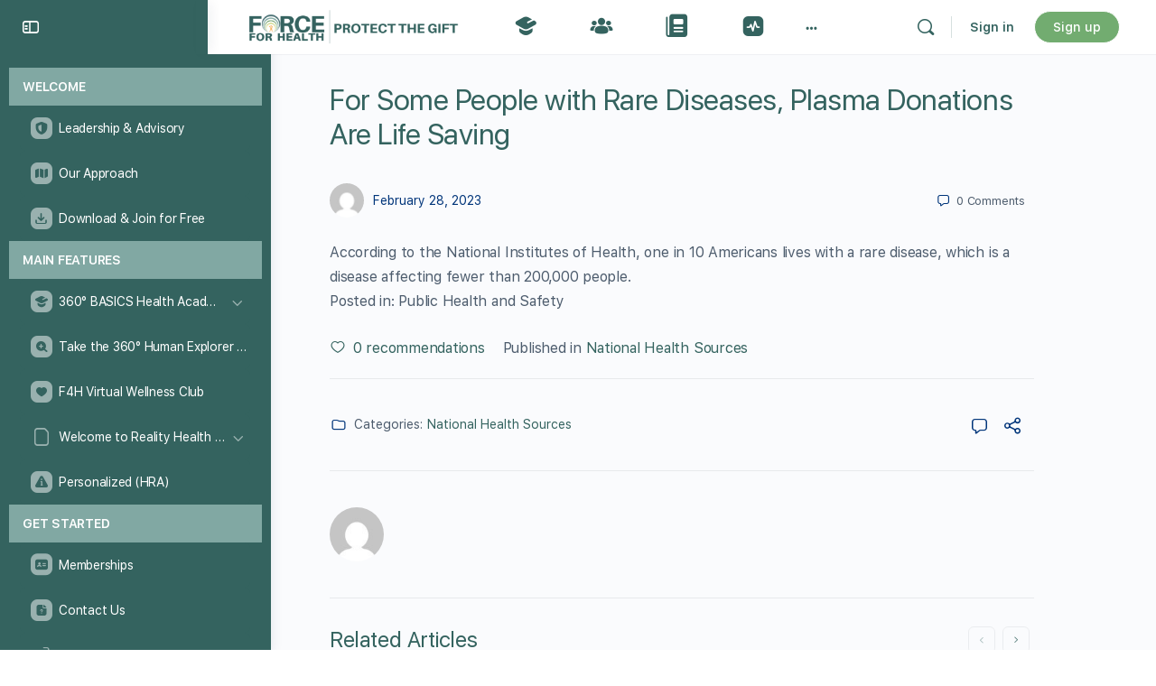

--- FILE ---
content_type: text/html; charset=UTF-8
request_url: https://theforceforhealth.com/for-some-people-with-rare-diseases-plasma-donations-are-life-saving/
body_size: 46423
content:
<!doctype html>
<html lang="en-US">
	<head>
		<meta charset="UTF-8">
		<link rel="profile" href="http://gmpg.org/xfn/11">
		<meta name="viewport" content="width=device-width, initial-scale=1.0">
<title>For Some People with Rare Diseases, Plasma Donations Are Life Saving &#8211; The Force for Health® Network</title>
<script type="text/html" id="tmpl-bb-link-preview">
<% if ( link_scrapping ) { %>
	<% if ( link_loading ) { %>
		<span class="bb-url-scrapper-loading bb-ajax-loader"><i class="bb-icon-l bb-icon-spinner animate-spin"></i>Loading preview...</span>
	<% } %>
	<% if ( link_success || link_error ) { %>
		<a title="Cancel Preview" href="#" id="bb-close-link-suggestion">Remove Preview</a>
		<div class="bb-link-preview-container">

			<% if ( link_images && link_images.length && link_success && ! link_error && '' !== link_image_index ) { %>
				<div id="bb-url-scrapper-img-holder">
					<div class="bb-link-preview-image">
						<div class="bb-link-preview-image-cover">
							<img src="<%= link_images[link_image_index] %>"/>
						</div>
						<div class="bb-link-preview-icons">
							<%
							if ( link_images.length > 1 ) { %>
								<a data-bp-tooltip-pos="up" data-bp-tooltip="Change image" href="#" class="icon-exchange toolbar-button bp-tooltip" id="icon-exchange"><i class="bb-icon-l bb-icon-exchange"></i></a>
							<% } %>
							<% if ( link_images.length ) { %>
								<a data-bp-tooltip-pos="up" data-bp-tooltip="Remove image" href="#" class="icon-image-slash toolbar-button bp-tooltip" id="bb-link-preview-remove-image"><i class="bb-icon-l bb-icon-image-slash"></i></a>
							<% } %>
							<a data-bp-tooltip-pos="up" data-bp-tooltip="Confirm" class="toolbar-button bp-tooltip" href="#" id="bb-link-preview-select-image">
								<i class="bb-icon-check bb-icon-l"></i>
							</a>
						</div>
					</div>
					<% if ( link_images.length > 1 ) { %>
						<div class="bb-url-thumb-nav">
							<button type="button" id="bb-url-prevPicButton"><span class="bb-icon-l bb-icon-angle-left"></span></button>
							<button type="button" id="bb-url-nextPicButton"><span class="bb-icon-l bb-icon-angle-right"></span></button>
							<div id="bb-url-scrapper-img-count">
								Image <%= link_image_index + 1 %>&nbsp;of&nbsp;<%= link_images.length %>
							</div>
						</div>
					<% } %>
				</div>
			<% } %>

			<% if ( link_success && ! link_error && link_url ) { %>
				<div class="bb-link-preview-info">
					<% var a = document.createElement('a');
						a.href = link_url;
						var hostname = a.hostname;
						var domainName = hostname.replace('www.', '' );
					%>

					<% if ( 'undefined' !== typeof link_title && link_title.trim() && link_description ) { %>
						<p class="bb-link-preview-link-name"><%= domainName %></p>
					<% } %>

					<% if ( link_success && ! link_error ) { %>
						<p class="bb-link-preview-title"><%= link_title %></p>
					<% } %>

					<% if ( link_success && ! link_error ) { %>
						<div class="bb-link-preview-excerpt"><p><%= link_description %></p></div>
					<% } %>
				</div>
			<% } %>
			<% if ( link_error && ! link_success ) { %>
				<div id="bb-url-error" class="bb-url-error"><%= link_error_msg %></div>
			<% } %>
		</div>
	<% } %>
<% } %>
</script>
<script type="text/html" id="tmpl-profile-card-popup">
	<div id="profile-card" class="bb-profile-card bb-popup-card" data-bp-item-id="" data-bp-item-component="members">

		<div class="skeleton-card">
			<div class="skeleton-card-body">
				<div class="skeleton-card-avatar bb-loading-bg"></div>
				<div class="skeleton-card-entity">
					<div class="skeleton-card-type bb-loading-bg"></div>
					<div class="skeleton-card-heading bb-loading-bg"></div>
					<div class="skeleton-card-meta bb-loading-bg"></div>
				</div>
			</div>
						<div class="skeleton-card-footer skeleton-footer-plain">
				<div class="skeleton-card-button bb-loading-bg"></div>
				<div class="skeleton-card-button bb-loading-bg"></div>
				<div class="skeleton-card-button bb-loading-bg"></div>
			</div>
		</div>

		<div class="bb-card-content">
			<div class="bb-card-body">
				<div class="bb-card-avatar">
					<span class="card-profile-status"></span>
					<img src="" alt="">
				</div>
				<div class="bb-card-entity">
					<div class="bb-card-profile-type"></div>
					<h4 class="bb-card-heading"></h4>
					<div class="bb-card-meta">
						<span class="card-meta-item card-meta-joined">Joined <span></span></span>
						<span class="card-meta-item card-meta-last-active"></span>
													<span class="card-meta-item card-meta-followers"></span>
												</div>
				</div>
			</div>
			<div class="bb-card-footer">
								<div class="bb-card-action bb-card-action-outline">
					<a href="" class="card-button card-button-profile">View Profile</a>
				</div>
			</div>
		</div>

	</div>
</script>
<script type="text/html" id="tmpl-group-card-popup">
	<div id="group-card" class="bb-group-card bb-popup-card" data-bp-item-id="" data-bp-item-component="groups">

		<div class="skeleton-card">
			<div class="skeleton-card-body">
				<div class="skeleton-card-avatar bb-loading-bg"></div>
				<div class="skeleton-card-entity">
					<div class="skeleton-card-heading bb-loading-bg"></div>
					<div class="skeleton-card-meta bb-loading-bg"></div>
				</div>
			</div>
						<div class="skeleton-card-footer skeleton-footer-plain">
				<div class="skeleton-card-button bb-loading-bg"></div>
				<div class="skeleton-card-button bb-loading-bg"></div>
			</div>
		</div>

		<div class="bb-card-content">
			<div class="bb-card-body">
				<div class="bb-card-avatar">
					<img src="" alt="">
				</div>
				<div class="bb-card-entity">
					<h4 class="bb-card-heading"></h4>
					<div class="bb-card-meta">
						<span class="card-meta-item card-meta-status"></span>
						<span class="card-meta-item card-meta-type"></span>
						<span class="card-meta-item card-meta-last-active"></span>
					</div>
					<div class="card-group-members">
						<span class="bs-group-members"></span>
					</div>
				</div>
			</div>
			<div class="bb-card-footer">
								<div class="bb-card-action bb-card-action-outline">
					<a href="" class="card-button card-button-group">View Group</a>
				</div>
			</div>
		</div>

	</div>
</script>

            <style id="bb_learndash_30_custom_colors">

                
                .learndash-wrapper .bb-single-course-sidebar .ld-status.ld-primary-background {
                    background-color: #e2e7ed !important;
                    color: inherit !important;
                }

                .learndash-wrapper .ld-course-status .ld-status.ld-status-progress.ld-primary-background {
                    background-color: #ebe9e6 !important;
                    color: inherit !important;
                }

                .learndash-wrapper .learndash_content_wrap .wpProQuiz_content .wpProQuiz_button_reShowQuestion:hover {
                    background-color: #fff !important;
                }

                .learndash-wrapper .learndash_content_wrap .wpProQuiz_content .wpProQuiz_toplistTable th {
                    background-color: transparent !important;
                }

                .learndash-wrapper .wpProQuiz_content .wpProQuiz_button:not(.wpProQuiz_button_reShowQuestion):not(.wpProQuiz_button_restartQuiz) {
                    color: #fff !important;
                }

                .learndash-wrapper .wpProQuiz_content .wpProQuiz_button.wpProQuiz_button_restartQuiz {
                    color: #fff !important;
                }

                .wpProQuiz_content .wpProQuiz_results > div > .wpProQuiz_button,
                .learndash-wrapper .bb-learndash-content-wrap .ld-item-list .ld-item-list-item a.ld-item-name:hover,
                .learndash-wrapper .bb-learndash-content-wrap .ld-item-list .ld-item-list-item .ld-item-list-item-preview:hover a.ld-item-name .ld-item-title,
                .learndash-wrapper .bb-learndash-content-wrap .ld-item-list .ld-item-list-item .ld-item-list-item-preview:hover .ld-expand-button .ld-icon-arrow-down,
                .lms-topic-sidebar-wrapper .lms-lessions-list > ol li a.bb-lesson-head:hover,
                .learndash-wrapper .bb-learndash-content-wrap .ld-primary-color-hover:hover,
                .learndash-wrapper .learndash_content_wrap .ld-table-list-item-quiz .ld-primary-color-hover:hover .ld-item-title,
                .learndash-wrapper .ld-item-list-item-expanded .ld-table-list-items .ld-table-list-item .ld-table-list-item-quiz .ld-primary-color-hover:hover .ld-item-title,
                .learndash-wrapper .ld-table-list .ld-table-list-items div.ld-table-list-item a.ld-table-list-item-preview:hover .ld-topic-title,
                .lms-lesson-content .bb-type-list li a:hover,
                .lms-lesson-content .lms-quiz-list li a:hover,
                .learndash-wrapper .ld-expand-button.ld-button-alternate:hover .ld-icon-arrow-down,
                .learndash-wrapper .ld-table-list .ld-table-list-items div.ld-table-list-item a.ld-table-list-item-preview:hover .ld-topic-title:before,
                .bb-lessons-list .lms-toggle-lesson i:hover,
                .lms-topic-sidebar-wrapper .lms-course-quizzes-list > ul li a:hover,
                .lms-topic-sidebar-wrapper .lms-course-members-list .course-members-list a:hover,
                .lms-topic-sidebar-wrapper .lms-course-members-list .bb-course-member-wrap > .list-members-extra,
                .lms-topic-sidebar-wrapper .lms-course-members-list .bb-course-member-wrap > .list-members-extra:hover,
                .learndash-wrapper .ld-item-list .ld-item-list-item.ld-item-lesson-item .ld-item-list-item-preview .ld-item-name .ld-item-title .ld-item-components span,
                .bb-about-instructor h5 a:hover,
                .learndash_content_wrap .comment-respond .comment-author:hover,
                .single-sfwd-courses .comment-respond .comment-author:hover {
                    color: #34635f !important;
                }

                .learndash-wrapper .learndash_content_wrap #quiz_continue_link,
                .learndash-wrapper .learndash_content_wrap .learndash_mark_complete_button,
                .learndash-wrapper .learndash_content_wrap #learndash_mark_complete_button,
                .learndash-wrapper .learndash_content_wrap .ld-status-complete,
                .learndash-wrapper .learndash_content_wrap .ld-alert-success .ld-button,
                .learndash-wrapper .learndash_content_wrap .ld-alert-success .ld-alert-icon,
                .wpProQuiz_questionList[data-type="assessment_answer"] .wpProQuiz_questionListItem label.is-selected:before,
                .wpProQuiz_questionList[data-type="single"] .wpProQuiz_questionListItem label.is-selected:before,
                .wpProQuiz_questionList[data-type="multiple"] .wpProQuiz_questionListItem label.is-selected:before {
                    background-color: #34635f !important;
                }

                .wpProQuiz_content .wpProQuiz_results > div > .wpProQuiz_button,
                .wpProQuiz_questionList[data-type="multiple"] .wpProQuiz_questionListItem label.is-selected:before {
                    border-color: #34635f !important;
                }

                .learndash-wrapper .wpProQuiz_content .wpProQuiz_button.wpProQuiz_button_restartQuiz,
                .learndash-wrapper .wpProQuiz_content .wpProQuiz_button.wpProQuiz_button_restartQuiz:hover,
                #learndash-page-content .sfwd-course-nav .learndash_next_prev_link a:hover,
                .bb-cover-list-item .ld-primary-background {
                    background-color: #34635f !important;
                }

                
                
                .lms-topic-sidebar-wrapper .ld-secondary-background,
                .i-progress.i-progress-completed,
                .bb-cover-list-item .ld-secondary-background,
                .learndash-wrapper .ld-status-icon.ld-status-complete.ld-secondary-background,
                .learndash-wrapper .ld-status-icon.ld-quiz-complete,
                .ld-progress-bar .ld-progress-bar-percentage.ld-secondary-background {
                    background-color: #72ac70 !important;
                }

                .bb-progress .bb-progress-circle {
                    border-color: #72ac70 !important;
                }

                .learndash-wrapper .ld-alert-success {
                    border-color: #DCDFE3 !important;
                }

                .learndash-wrapper .ld-secondary-in-progress-icon {
                    color: #72ac70 !important;
                }

                .learndash-wrapper .bb-learndash-content-wrap .ld-secondary-in-progress-icon {
                    border-left-color: #DEDFE2 !important;
                    border-top-color: #DEDFE2 !important;
                }

                
                
                .learndash-wrapper .ld-item-list .ld-item-list-item.ld-item-lesson-item .ld-item-name .ld-item-title .ld-item-components span.ld-status-waiting,
                .learndash-wrapper .ld-item-list .ld-item-list-item.ld-item-lesson-item .ld-item-name .ld-item-title .ld-item-components span.ld-status-waiting span.ld-icon,
                .learndash-wrapper .ld-status-waiting {
                    background-color: #000000 !important;
                }

                
            </style>

			<meta name='robots' content='max-image-preview:large' />

            <script data-no-defer="1" data-ezscrex="false" data-cfasync="false" data-pagespeed-no-defer data-cookieconsent="ignore">
                var ctPublicFunctions = {"_ajax_nonce":"62f31b0880","_rest_nonce":"1fabaf998b","_ajax_url":"\/wp-admin\/admin-ajax.php","_rest_url":"https:\/\/theforceforhealth.com\/wp-json\/","data__cookies_type":"none","data__ajax_type":"rest","data__bot_detector_enabled":"1","data__frontend_data_log_enabled":1,"cookiePrefix":"","wprocket_detected":false,"host_url":"theforceforhealth.com","text__ee_click_to_select":"Click to select the whole data","text__ee_original_email":"The complete one is","text__ee_got_it":"Got it","text__ee_blocked":"Blocked","text__ee_cannot_connect":"Cannot connect","text__ee_cannot_decode":"Can not decode email. Unknown reason","text__ee_email_decoder":"CleanTalk email decoder","text__ee_wait_for_decoding":"The magic is on the way!","text__ee_decoding_process":"Please wait a few seconds while we decode the contact data."}
            </script>
        
            <script data-no-defer="1" data-ezscrex="false" data-cfasync="false" data-pagespeed-no-defer data-cookieconsent="ignore">
                var ctPublic = {"_ajax_nonce":"62f31b0880","settings__forms__check_internal":"0","settings__forms__check_external":"0","settings__forms__force_protection":"0","settings__forms__search_test":"1","settings__forms__wc_add_to_cart":"0","settings__data__bot_detector_enabled":"1","settings__sfw__anti_crawler":0,"blog_home":"https:\/\/theforceforhealth.com\/","pixel__setting":"3","pixel__enabled":true,"pixel__url":null,"data__email_check_before_post":"0","data__email_check_exist_post":"0","data__cookies_type":"none","data__key_is_ok":true,"data__visible_fields_required":true,"wl_brandname":"Anti-Spam by CleanTalk","wl_brandname_short":"CleanTalk","ct_checkjs_key":"71f56278ec6d5f69d8a8f49b69bb8e3a950cbaf3c890ea948751afdf160a02e9","emailEncoderPassKey":"6d2aabcc7f1fc5cfd0d74c529825e9ea","bot_detector_forms_excluded":"W10=","advancedCacheExists":false,"varnishCacheExists":false,"wc_ajax_add_to_cart":true,"theRealPerson":{"phrases":{"trpHeading":"The Real Person Badge!","trpContent1":"The commenter acts as a real person and verified as not a bot.","trpContent2":" Anti-Spam by CleanTalk","trpContentLearnMore":"Learn more"},"trpContentLink":"https:\/\/cleantalk.org\/help\/the-real-person?utm_id=&amp;utm_term=&amp;utm_source=admin_side&amp;utm_medium=trp_badge&amp;utm_content=trp_badge_link_click&amp;utm_campaign=apbct_links","imgPersonUrl":"https:\/\/theforceforhealth.com\/wp-content\/plugins\/cleantalk-spam-protect\/css\/images\/real_user.svg","imgShieldUrl":"https:\/\/theforceforhealth.com\/wp-content\/plugins\/cleantalk-spam-protect\/css\/images\/shield.svg"}}
            </script>
        <link rel='dns-prefetch' href='//www.google.com' />
<link rel='dns-prefetch' href='//cdnjs.cloudflare.com' />
<link rel='dns-prefetch' href='//fd.cleantalk.org' />
<link rel='dns-prefetch' href='//cdn.onesignal.com' />
<link rel='dns-prefetch' href='//use.fontawesome.com' />
<link rel='dns-prefetch' href='//code.jquery.com' />
<link rel='dns-prefetch' href='//fonts.googleapis.com' />
<link rel="alternate" type="application/rss+xml" title="The Force for Health® Network &raquo; Feed" href="https://theforceforhealth.com/feed/" />
<link rel="alternate" type="application/rss+xml" title="The Force for Health® Network &raquo; Comments Feed" href="https://theforceforhealth.com/comments/feed/" />
<link rel="alternate" type="application/rss+xml" title="The Force for Health® Network &raquo; For Some People with Rare Diseases, Plasma Donations Are Life Saving Comments Feed" href="https://theforceforhealth.com/for-some-people-with-rare-diseases-plasma-donations-are-life-saving/feed/" />
<link rel="alternate" title="oEmbed (JSON)" type="application/json+oembed" href="https://theforceforhealth.com/wp-json/oembed/1.0/embed?url=https%3A%2F%2Ftheforceforhealth.com%2Ffor-some-people-with-rare-diseases-plasma-donations-are-life-saving%2F" />
<link rel="alternate" title="oEmbed (XML)" type="text/xml+oembed" href="https://theforceforhealth.com/wp-json/oembed/1.0/embed?url=https%3A%2F%2Ftheforceforhealth.com%2Ffor-some-people-with-rare-diseases-plasma-donations-are-life-saving%2F&#038;format=xml" />
<style id='wp-img-auto-sizes-contain-inline-css' type='text/css'>
img:is([sizes=auto i],[sizes^="auto," i]){contain-intrinsic-size:3000px 1500px}
/*# sourceURL=wp-img-auto-sizes-contain-inline-css */
</style>

<link rel='stylesheet' id='mec-select2-style-css' href='https://theforceforhealth.com/wp-content/plugins/modern-events-calendar/assets/packages/select2/select2.min.css?ver=7.28.0.1769056364' type='text/css' media='all' />
<link rel='stylesheet' id='mec-font-icons-css' href='https://theforceforhealth.com/wp-content/plugins/modern-events-calendar/assets/css/iconfonts.css?ver=7.28.0.1769056364' type='text/css' media='all' />
<link rel='stylesheet' id='mec-frontend-style-css' href='https://theforceforhealth.com/wp-content/plugins/modern-events-calendar/assets/css/frontend.min.css?ver=7.28.0.1769056364' type='text/css' media='all' />
<link rel='stylesheet' id='mec-tooltip-style-css' href='https://theforceforhealth.com/wp-content/plugins/modern-events-calendar/assets/packages/tooltip/tooltip.css?ver=7.28.0.1769056364' type='text/css' media='all' />
<link rel='stylesheet' id='mec-tooltip-shadow-style-css' href='https://theforceforhealth.com/wp-content/plugins/modern-events-calendar/assets/packages/tooltip/tooltipster-sideTip-shadow.min.css?ver=7.28.0.1769056364' type='text/css' media='all' />
<link rel='stylesheet' id='featherlight-css' href='https://theforceforhealth.com/wp-content/plugins/modern-events-calendar/assets/packages/featherlight/featherlight.css?ver=7.28.0.1769056364' type='text/css' media='all' />
<link rel='stylesheet' id='mec-lity-style-css' href='https://theforceforhealth.com/wp-content/plugins/modern-events-calendar/assets/packages/lity/lity.min.css?ver=7.28.0.1769056364' type='text/css' media='all' />
<link rel='stylesheet' id='mec-general-calendar-style-css' href='https://theforceforhealth.com/wp-content/plugins/modern-events-calendar/assets/css/mec-general-calendar.css?ver=7.28.0.1769056364' type='text/css' media='all' />
<link rel='stylesheet' id='bp-nouveau-icons-map-css' href='https://theforceforhealth.com/wp-content/plugins/buddyboss-platform/bp-templates/bp-nouveau/icons/css/icons-map.min.css?ver=2.17.0' type='text/css' media='all' />
<link rel='stylesheet' id='bp-nouveau-bb-icons-css' href='https://theforceforhealth.com/wp-content/plugins/buddyboss-platform/bp-templates/bp-nouveau/icons/css/bb-icons.min.css?ver=1.0.8' type='text/css' media='all' />
<link rel='stylesheet' id='dashicons-css' href='https://theforceforhealth.com/wp-includes/css/dashicons.min.css?ver=6.9' type='text/css' media='all' />
<link rel='stylesheet' id='bp-nouveau-css' href='https://theforceforhealth.com/wp-content/plugins/buddyboss-platform/bp-templates/bp-nouveau/css/buddypress.min.css?ver=2.17.0' type='text/css' media='all' />
<style id='bp-nouveau-inline-css' type='text/css'>
.list-wrap .bs-group-cover a:before{ background:unset; }
body .bp-member-type.bb-current-member-teen-client {background-color:#1e73be !important;}body .bp-member-type.bb-current-member-teen-client {color:#ffffff !important;}body .bp-member-type.bb-current-member-state-directors {background-color:#34635f !important;}body .bp-member-type.bb-current-member-state-directors {color:#ffffff !important;}
/*# sourceURL=bp-nouveau-inline-css */
</style>
<link rel='stylesheet' id='fluentform-elementor-widget-css' href='https://theforceforhealth.com/wp-content/plugins/fluentform/assets/css/fluent-forms-elementor-widget.css?ver=6.1.14' type='text/css' media='all' />
<link rel='stylesheet' id='buddyboss_legacy-css' href='https://theforceforhealth.com/wp-content/themes/buddyboss-theme/inc/plugins/buddyboss-menu-icons/vendor/kucrut/icon-picker/css/types/buddyboss_legacy.css?ver=1.0' type='text/css' media='all' />
<link rel='stylesheet' id='elusive-css' href='https://theforceforhealth.com/wp-content/themes/buddyboss-theme/inc/plugins/buddyboss-menu-icons/vendor/kucrut/icon-picker/css/types/elusive.css?ver=2.0' type='text/css' media='all' />
<link rel='stylesheet' id='font-awesome-css' href='https://theforceforhealth.com/wp-content/themes/buddyboss-theme/inc/plugins/buddyboss-menu-icons/vendor/kucrut/icon-picker/css/types/font-awesome.css?ver=4.7.0' type='text/css' media='all' />
<link rel='stylesheet' id='foundation-icons-css' href='https://theforceforhealth.com/wp-content/themes/buddyboss-theme/inc/plugins/buddyboss-menu-icons/vendor/kucrut/icon-picker/css/types/foundation-icons.css?ver=3.0' type='text/css' media='all' />
<link rel='stylesheet' id='genericons-css' href='https://theforceforhealth.com/wp-content/themes/buddyboss-theme/inc/plugins/buddyboss-menu-icons/vendor/kucrut/icon-picker/css/types/genericons.css?ver=3.4' type='text/css' media='all' />
<link rel='stylesheet' id='wp-block-library-css' href='https://theforceforhealth.com/wp-includes/css/dist/block-library/style.min.css?ver=6.9' type='text/css' media='all' />
<style id='classic-theme-styles-inline-css' type='text/css'>
/*! This file is auto-generated */
.wp-block-button__link{color:#fff;background-color:#32373c;border-radius:9999px;box-shadow:none;text-decoration:none;padding:calc(.667em + 2px) calc(1.333em + 2px);font-size:1.125em}.wp-block-file__button{background:#32373c;color:#fff;text-decoration:none}
/*# sourceURL=/wp-includes/css/classic-themes.min.css */
</style>
<link rel='stylesheet' id='bb_theme_block-buddypanel-style-css-css' href='https://theforceforhealth.com/wp-content/themes/buddyboss-theme/blocks/buddypanel/build/style-buddypanel.css?ver=0d3f6dc312fb857c6779' type='text/css' media='all' />
<link rel='stylesheet' id='ulgm-gutenberg-blocks-css' href='https://theforceforhealth.com/wp-content/plugins/uncanny-learndash-groups-disabled/src/blocks/dist/index.css?ver=6.1.3' type='text/css' media='all' />
<style id='global-styles-inline-css' type='text/css'>
:root{--wp--preset--aspect-ratio--square: 1;--wp--preset--aspect-ratio--4-3: 4/3;--wp--preset--aspect-ratio--3-4: 3/4;--wp--preset--aspect-ratio--3-2: 3/2;--wp--preset--aspect-ratio--2-3: 2/3;--wp--preset--aspect-ratio--16-9: 16/9;--wp--preset--aspect-ratio--9-16: 9/16;--wp--preset--color--black: #000000;--wp--preset--color--cyan-bluish-gray: #abb8c3;--wp--preset--color--white: #ffffff;--wp--preset--color--pale-pink: #f78da7;--wp--preset--color--vivid-red: #cf2e2e;--wp--preset--color--luminous-vivid-orange: #ff6900;--wp--preset--color--luminous-vivid-amber: #fcb900;--wp--preset--color--light-green-cyan: #7bdcb5;--wp--preset--color--vivid-green-cyan: #00d084;--wp--preset--color--pale-cyan-blue: #8ed1fc;--wp--preset--color--vivid-cyan-blue: #0693e3;--wp--preset--color--vivid-purple: #9b51e0;--wp--preset--gradient--vivid-cyan-blue-to-vivid-purple: linear-gradient(135deg,rgb(6,147,227) 0%,rgb(155,81,224) 100%);--wp--preset--gradient--light-green-cyan-to-vivid-green-cyan: linear-gradient(135deg,rgb(122,220,180) 0%,rgb(0,208,130) 100%);--wp--preset--gradient--luminous-vivid-amber-to-luminous-vivid-orange: linear-gradient(135deg,rgb(252,185,0) 0%,rgb(255,105,0) 100%);--wp--preset--gradient--luminous-vivid-orange-to-vivid-red: linear-gradient(135deg,rgb(255,105,0) 0%,rgb(207,46,46) 100%);--wp--preset--gradient--very-light-gray-to-cyan-bluish-gray: linear-gradient(135deg,rgb(238,238,238) 0%,rgb(169,184,195) 100%);--wp--preset--gradient--cool-to-warm-spectrum: linear-gradient(135deg,rgb(74,234,220) 0%,rgb(151,120,209) 20%,rgb(207,42,186) 40%,rgb(238,44,130) 60%,rgb(251,105,98) 80%,rgb(254,248,76) 100%);--wp--preset--gradient--blush-light-purple: linear-gradient(135deg,rgb(255,206,236) 0%,rgb(152,150,240) 100%);--wp--preset--gradient--blush-bordeaux: linear-gradient(135deg,rgb(254,205,165) 0%,rgb(254,45,45) 50%,rgb(107,0,62) 100%);--wp--preset--gradient--luminous-dusk: linear-gradient(135deg,rgb(255,203,112) 0%,rgb(199,81,192) 50%,rgb(65,88,208) 100%);--wp--preset--gradient--pale-ocean: linear-gradient(135deg,rgb(255,245,203) 0%,rgb(182,227,212) 50%,rgb(51,167,181) 100%);--wp--preset--gradient--electric-grass: linear-gradient(135deg,rgb(202,248,128) 0%,rgb(113,206,126) 100%);--wp--preset--gradient--midnight: linear-gradient(135deg,rgb(2,3,129) 0%,rgb(40,116,252) 100%);--wp--preset--font-size--small: 13px;--wp--preset--font-size--medium: 20px;--wp--preset--font-size--large: 36px;--wp--preset--font-size--x-large: 42px;--wp--preset--spacing--20: 0.44rem;--wp--preset--spacing--30: 0.67rem;--wp--preset--spacing--40: 1rem;--wp--preset--spacing--50: 1.5rem;--wp--preset--spacing--60: 2.25rem;--wp--preset--spacing--70: 3.38rem;--wp--preset--spacing--80: 5.06rem;--wp--preset--shadow--natural: 6px 6px 9px rgba(0, 0, 0, 0.2);--wp--preset--shadow--deep: 12px 12px 50px rgba(0, 0, 0, 0.4);--wp--preset--shadow--sharp: 6px 6px 0px rgba(0, 0, 0, 0.2);--wp--preset--shadow--outlined: 6px 6px 0px -3px rgb(255, 255, 255), 6px 6px rgb(0, 0, 0);--wp--preset--shadow--crisp: 6px 6px 0px rgb(0, 0, 0);}:where(.is-layout-flex){gap: 0.5em;}:where(.is-layout-grid){gap: 0.5em;}body .is-layout-flex{display: flex;}.is-layout-flex{flex-wrap: wrap;align-items: center;}.is-layout-flex > :is(*, div){margin: 0;}body .is-layout-grid{display: grid;}.is-layout-grid > :is(*, div){margin: 0;}:where(.wp-block-columns.is-layout-flex){gap: 2em;}:where(.wp-block-columns.is-layout-grid){gap: 2em;}:where(.wp-block-post-template.is-layout-flex){gap: 1.25em;}:where(.wp-block-post-template.is-layout-grid){gap: 1.25em;}.has-black-color{color: var(--wp--preset--color--black) !important;}.has-cyan-bluish-gray-color{color: var(--wp--preset--color--cyan-bluish-gray) !important;}.has-white-color{color: var(--wp--preset--color--white) !important;}.has-pale-pink-color{color: var(--wp--preset--color--pale-pink) !important;}.has-vivid-red-color{color: var(--wp--preset--color--vivid-red) !important;}.has-luminous-vivid-orange-color{color: var(--wp--preset--color--luminous-vivid-orange) !important;}.has-luminous-vivid-amber-color{color: var(--wp--preset--color--luminous-vivid-amber) !important;}.has-light-green-cyan-color{color: var(--wp--preset--color--light-green-cyan) !important;}.has-vivid-green-cyan-color{color: var(--wp--preset--color--vivid-green-cyan) !important;}.has-pale-cyan-blue-color{color: var(--wp--preset--color--pale-cyan-blue) !important;}.has-vivid-cyan-blue-color{color: var(--wp--preset--color--vivid-cyan-blue) !important;}.has-vivid-purple-color{color: var(--wp--preset--color--vivid-purple) !important;}.has-black-background-color{background-color: var(--wp--preset--color--black) !important;}.has-cyan-bluish-gray-background-color{background-color: var(--wp--preset--color--cyan-bluish-gray) !important;}.has-white-background-color{background-color: var(--wp--preset--color--white) !important;}.has-pale-pink-background-color{background-color: var(--wp--preset--color--pale-pink) !important;}.has-vivid-red-background-color{background-color: var(--wp--preset--color--vivid-red) !important;}.has-luminous-vivid-orange-background-color{background-color: var(--wp--preset--color--luminous-vivid-orange) !important;}.has-luminous-vivid-amber-background-color{background-color: var(--wp--preset--color--luminous-vivid-amber) !important;}.has-light-green-cyan-background-color{background-color: var(--wp--preset--color--light-green-cyan) !important;}.has-vivid-green-cyan-background-color{background-color: var(--wp--preset--color--vivid-green-cyan) !important;}.has-pale-cyan-blue-background-color{background-color: var(--wp--preset--color--pale-cyan-blue) !important;}.has-vivid-cyan-blue-background-color{background-color: var(--wp--preset--color--vivid-cyan-blue) !important;}.has-vivid-purple-background-color{background-color: var(--wp--preset--color--vivid-purple) !important;}.has-black-border-color{border-color: var(--wp--preset--color--black) !important;}.has-cyan-bluish-gray-border-color{border-color: var(--wp--preset--color--cyan-bluish-gray) !important;}.has-white-border-color{border-color: var(--wp--preset--color--white) !important;}.has-pale-pink-border-color{border-color: var(--wp--preset--color--pale-pink) !important;}.has-vivid-red-border-color{border-color: var(--wp--preset--color--vivid-red) !important;}.has-luminous-vivid-orange-border-color{border-color: var(--wp--preset--color--luminous-vivid-orange) !important;}.has-luminous-vivid-amber-border-color{border-color: var(--wp--preset--color--luminous-vivid-amber) !important;}.has-light-green-cyan-border-color{border-color: var(--wp--preset--color--light-green-cyan) !important;}.has-vivid-green-cyan-border-color{border-color: var(--wp--preset--color--vivid-green-cyan) !important;}.has-pale-cyan-blue-border-color{border-color: var(--wp--preset--color--pale-cyan-blue) !important;}.has-vivid-cyan-blue-border-color{border-color: var(--wp--preset--color--vivid-cyan-blue) !important;}.has-vivid-purple-border-color{border-color: var(--wp--preset--color--vivid-purple) !important;}.has-vivid-cyan-blue-to-vivid-purple-gradient-background{background: var(--wp--preset--gradient--vivid-cyan-blue-to-vivid-purple) !important;}.has-light-green-cyan-to-vivid-green-cyan-gradient-background{background: var(--wp--preset--gradient--light-green-cyan-to-vivid-green-cyan) !important;}.has-luminous-vivid-amber-to-luminous-vivid-orange-gradient-background{background: var(--wp--preset--gradient--luminous-vivid-amber-to-luminous-vivid-orange) !important;}.has-luminous-vivid-orange-to-vivid-red-gradient-background{background: var(--wp--preset--gradient--luminous-vivid-orange-to-vivid-red) !important;}.has-very-light-gray-to-cyan-bluish-gray-gradient-background{background: var(--wp--preset--gradient--very-light-gray-to-cyan-bluish-gray) !important;}.has-cool-to-warm-spectrum-gradient-background{background: var(--wp--preset--gradient--cool-to-warm-spectrum) !important;}.has-blush-light-purple-gradient-background{background: var(--wp--preset--gradient--blush-light-purple) !important;}.has-blush-bordeaux-gradient-background{background: var(--wp--preset--gradient--blush-bordeaux) !important;}.has-luminous-dusk-gradient-background{background: var(--wp--preset--gradient--luminous-dusk) !important;}.has-pale-ocean-gradient-background{background: var(--wp--preset--gradient--pale-ocean) !important;}.has-electric-grass-gradient-background{background: var(--wp--preset--gradient--electric-grass) !important;}.has-midnight-gradient-background{background: var(--wp--preset--gradient--midnight) !important;}.has-small-font-size{font-size: var(--wp--preset--font-size--small) !important;}.has-medium-font-size{font-size: var(--wp--preset--font-size--medium) !important;}.has-large-font-size{font-size: var(--wp--preset--font-size--large) !important;}.has-x-large-font-size{font-size: var(--wp--preset--font-size--x-large) !important;}
:where(.wp-block-post-template.is-layout-flex){gap: 1.25em;}:where(.wp-block-post-template.is-layout-grid){gap: 1.25em;}
:where(.wp-block-term-template.is-layout-flex){gap: 1.25em;}:where(.wp-block-term-template.is-layout-grid){gap: 1.25em;}
:where(.wp-block-columns.is-layout-flex){gap: 2em;}:where(.wp-block-columns.is-layout-grid){gap: 2em;}
:root :where(.wp-block-pullquote){font-size: 1.5em;line-height: 1.6;}
/*# sourceURL=global-styles-inline-css */
</style>
<link rel='stylesheet' id='font-awesome-cdn-webfont-all-css' href='https://use.fontawesome.com/releases/v5.15.4/css/all.css' type='text/css' media='all' integrity="sha384-DyZ88mC6Up2uqS4h/KRgHuoeGwBcD4Ng9SiP4dIRy0EXTlnuz47vAwmeGwVChigm" crossorigin="anonymous" />
<link rel='stylesheet' id='cfw-styles-css' href='https://theforceforhealth.com/wp-content/plugins/spaces/includes/integrations/custom-field-widgets/assets/styles.css?ver=1.0.0' type='text/css' media='all' />
<link rel='stylesheet' id='spaces-explore-css' href='https://theforceforhealth.com/wp-content/plugins/spaces/pro/explore/assets/css/main.css?ver=1.6.2' type='text/css' media='all' />
<style id='spaces-explore-inline-css' type='text/css'>
#space-archive-container { height: 800px; }
/*# sourceURL=spaces-explore-inline-css */
</style>
<link rel='stylesheet' id='wp-spaces-main-css' href='https://theforceforhealth.com/wp-content/plugins/spaces/assets/css/main.css?ver=1.6.2' type='text/css' media='all' />
<link rel='stylesheet' id='wp-spaces-claims-css' href='https://theforceforhealth.com/wp-content/plugins/spaces/assets/css/claims.css?ver=1.6.2' type='text/css' media='all' />
<link rel='stylesheet' id='jquery-ui-css-css' href='//code.jquery.com/ui/1.13.1/themes/base/jquery-ui.css?ver=6.9' type='text/css' media='all' />
<link rel='stylesheet' id='bb-pro-enqueue-scripts-css' href='https://theforceforhealth.com/wp-content/plugins/buddyboss-platform-pro/assets/css/index.min.css?ver=2.12.0' type='text/css' media='all' />
<link rel='stylesheet' id='bb-access-control-css' href='https://theforceforhealth.com/wp-content/plugins/buddyboss-platform-pro/includes/access-control/assets/css/bb-access-control.min.css?ver=2.12.0' type='text/css' media='all' />
<link rel='stylesheet' id='bb-polls-style-css' href='https://theforceforhealth.com/wp-content/plugins/buddyboss-platform-pro/includes/polls/assets/css/bb-polls.min.css?ver=2.12.0' type='text/css' media='all' />
<link rel='stylesheet' id='bb-schedule-posts-css' href='https://theforceforhealth.com/wp-content/plugins/buddyboss-platform-pro/includes/schedule-posts/assets/css/bb-schedule-posts.min.css?ver=2.12.0' type='text/css' media='all' />
<link rel='stylesheet' id='bb-activity-post-feature-image-css' href='https://theforceforhealth.com/wp-content/plugins/buddyboss-platform-pro/includes/platform-settings/activity/post-feature-image/assets/css/bb-activity-post-feature-image.min.css?ver=2.12.0' type='text/css' media='all' />
<link rel='stylesheet' id='bb-cropper-css-css' href='https://theforceforhealth.com/wp-content/plugins/buddyboss-platform/bp-core/css/vendor/cropper.min.css?ver=2.17.0' type='text/css' media='all' />
<link rel='stylesheet' id='bb-meprlms-frontend-css' href='https://theforceforhealth.com/wp-content/plugins/buddyboss-platform-pro/includes/integrations/meprlms/assets/css/meprlms-frontend.min.css?ver=2.17.0' type='text/css' media='all' />
<link rel='stylesheet' id='bb-tutorlms-admin-css' href='https://theforceforhealth.com/wp-content/plugins/buddyboss-platform-pro/includes/integrations/tutorlms/assets/css/bb-tutorlms-admin.min.css?ver=2.17.0' type='text/css' media='all' />
<link rel='stylesheet' id='bp-media-videojs-css-css' href='https://theforceforhealth.com/wp-content/plugins/buddyboss-platform/bp-core/css/vendor/video-js.min.css?ver=2.17.0' type='text/css' media='all' />
<link rel='stylesheet' id='wpe-wps-bp-css' href='https://theforceforhealth.com/wp-content/plugins/spaces/includes/integrations/buddypress/assets/css/bp-main.css?ver=1.0.0' type='text/css' media='all' />
<link rel='stylesheet' id='bb-sso-login-css' href='https://theforceforhealth.com/wp-content/plugins/buddyboss-platform-pro/includes/sso/assets/css/bb-sso-login.min.css?ver=2.12.0' type='text/css' media='all' />
<link rel='stylesheet' id='bp-mentions-css-css' href='https://theforceforhealth.com/wp-content/plugins/buddyboss-platform/bp-core/css/mentions.min.css?ver=2.17.0' type='text/css' media='all' />
<link rel='stylesheet' id='cleantalk-public-css-css' href='https://theforceforhealth.com/wp-content/plugins/cleantalk-spam-protect/css/cleantalk-public.min.css?ver=6.70.1_1767075405' type='text/css' media='all' />
<link rel='stylesheet' id='cleantalk-email-decoder-css-css' href='https://theforceforhealth.com/wp-content/plugins/cleantalk-spam-protect/css/cleantalk-email-decoder.min.css?ver=6.70.1_1767075405' type='text/css' media='all' />
<link rel='stylesheet' id='cleantalk-trp-css-css' href='https://theforceforhealth.com/wp-content/plugins/cleantalk-spam-protect/css/cleantalk-trp.min.css?ver=6.70.1_1767075405' type='text/css' media='all' />
<link rel='stylesheet' id='gamipress-css-css' href='https://theforceforhealth.com/wp-content/plugins/gamipress/assets/css/gamipress.min.css?ver=7.6.4' type='text/css' media='all' />
<link rel='stylesheet' id='learndash-notes-css' href='https://theforceforhealth.com/wp-content/plugins/learndash-notes/css/note.css?ver=1.7.4' type='text/css' media='all' />
<link rel='stylesheet' id='svgAvatars-roboto-font-css' href='//fonts.googleapis.com/css?family=Roboto+Condensed%3A400%2C300%2C700%7CRoboto%3A400%2C300%2C500%2C700&#038;subset=latin%2Ccyrillic-ext%2Ccyrillic%2Clatin-ext&#038;ver=6.9' type='text/css' media='all' />
<link rel='stylesheet' id='svgAvatars-spectrum-css-css' href='https://theforceforhealth.com/wp-content/plugins/svg-avatars-generator/data/css/spectrum.css?ver=1.5' type='text/css' media='all' />
<link rel='stylesheet' id='svgAvatars-styles-css' href='https://theforceforhealth.com/wp-content/plugins/svg-avatars-generator/data/css/svgavatars.css?ver=1.5' type='text/css' media='all' />
<link rel='stylesheet' id='svgAvatars-custom-css' href='https://theforceforhealth.com/wp-content/plugins/svg-avatars-generator/data/css/svgavatars-custom.css?ver=1.5' type='text/css' media='all' />
<link rel='stylesheet' id='woocommerce-layout-css' href='https://theforceforhealth.com/wp-content/plugins/woocommerce/assets/css/woocommerce-layout.css?ver=10.4.3' type='text/css' media='all' />
<link rel='stylesheet' id='woocommerce-smallscreen-css' href='https://theforceforhealth.com/wp-content/plugins/woocommerce/assets/css/woocommerce-smallscreen.css?ver=10.4.3' type='text/css' media='only screen and (max-width: 768px)' />
<link rel='stylesheet' id='woocommerce-general-css' href='https://theforceforhealth.com/wp-content/plugins/woocommerce/assets/css/woocommerce.css?ver=10.4.3' type='text/css' media='all' />
<style id='woocommerce-inline-inline-css' type='text/css'>
.woocommerce form .form-row .required { visibility: visible; }
/*# sourceURL=woocommerce-inline-inline-css */
</style>
<link rel='stylesheet' id='buddyboss_appstyle-css' href='https://theforceforhealth.com/wp-content/plugins/buddyboss-app/assets/css/main.css?ver=2.2.70' type='text/css' media='all' />
<link rel='stylesheet' id='learndash_quiz_front_css-css' href='//theforceforhealth.com/wp-content/plugins/sfwd-lms/themes/legacy/templates/learndash_quiz_front.min.css?ver=4.25.8' type='text/css' media='all' />
<link rel='stylesheet' id='learndash-css' href='//theforceforhealth.com/wp-content/plugins/sfwd-lms/src/assets/dist/css/styles.css?ver=4.25.8' type='text/css' media='all' />
<link rel='stylesheet' id='jquery-dropdown-css-css' href='//theforceforhealth.com/wp-content/plugins/sfwd-lms/assets/css/jquery.dropdown.min.css?ver=4.25.8' type='text/css' media='all' />
<link rel='stylesheet' id='learndash_lesson_video-css' href='//theforceforhealth.com/wp-content/plugins/sfwd-lms/themes/legacy/templates/learndash_lesson_video.min.css?ver=4.25.8' type='text/css' media='all' />
<link rel='stylesheet' id='learndash-admin-bar-css' href='https://theforceforhealth.com/wp-content/plugins/sfwd-lms/src/assets/dist/css/admin-bar/styles.css?ver=4.25.8' type='text/css' media='all' />
<link rel='stylesheet' id='learndash-course-grid-skin-grid-css' href='https://theforceforhealth.com/wp-content/plugins/sfwd-lms/includes/course-grid/templates/skins/grid/style.css?ver=4.25.8' type='text/css' media='all' />
<link rel='stylesheet' id='learndash-course-grid-pagination-css' href='https://theforceforhealth.com/wp-content/plugins/sfwd-lms/includes/course-grid/templates/pagination/style.css?ver=4.25.8' type='text/css' media='all' />
<link rel='stylesheet' id='learndash-course-grid-filter-css' href='https://theforceforhealth.com/wp-content/plugins/sfwd-lms/includes/course-grid/templates/filter/style.css?ver=4.25.8' type='text/css' media='all' />
<link rel='stylesheet' id='learndash-course-grid-card-grid-1-css' href='https://theforceforhealth.com/wp-content/plugins/sfwd-lms/includes/course-grid/templates/cards/grid-1/style.css?ver=4.25.8' type='text/css' media='all' />
<link rel='stylesheet' id='bp-user-blog-medium-editor-css' href='https://theforceforhealth.com/wp-content/plugins/buddypress-user-blog/bower_components/medium-editor/dist/css/medium-editor.min.css?ver=5.23.2' type='text/css' media='all' />
<link rel='stylesheet' id='bp-user-blog-medium-editor-theme-css' href='https://theforceforhealth.com/wp-content/plugins/buddypress-user-blog/bower_components/medium-editor/dist/css/themes/default.min.css?ver=5.23.2' type='text/css' media='all' />
<link rel='stylesheet' id='bp-user-blog-medium-editor-insert-css' href='https://theforceforhealth.com/wp-content/plugins/buddypress-user-blog/bower_components/medium-editor-insert-plugin/dist/css/medium-editor-insert-plugin.min.css?ver=1.0.0' type='text/css' media='all' />
<link rel='stylesheet' id='bp-user-blog-medium-editor-tables-css' href='https://theforceforhealth.com/wp-content/plugins/buddypress-user-blog/bower_components/medium-editor-tables/css/medium-editor-tables.min.css?ver=1.0.0' type='text/css' media='all' />
<link rel='stylesheet' id='fontawesome-css' href='https://use.fontawesome.com/releases/v5.0.13/css/all.css?ver=5.0.13' type='text/css' media='all' />
<link rel='stylesheet' id='bp-user-blog-main-css' href='https://theforceforhealth.com/wp-content/plugins/buddypress-user-blog/assets/css/bp-user-blog.min.css?ver=1.3.5' type='text/css' media='all' />
<link rel='stylesheet' id='h5p-plugin-styles-css' href='https://theforceforhealth.com/wp-content/plugins/h5p/h5p-php-library/styles/h5p.css?ver=1.16.2' type='text/css' media='all' />
<link rel='stylesheet' id='learndash-groups-plus-font-awesome-css' href='https://cdnjs.cloudflare.com/ajax/libs/font-awesome/5.15.2/css/all.min.css?ver=5.15.2' type='text/css' media='all' />
<link rel='stylesheet' id='learndash-groups-plus-select2-css' href='https://theforceforhealth.com/wp-content/plugins/learndash-groups-plus-off/build/library/select2.min.css?ver=4.0.13' type='text/css' media='all' />
<link rel='stylesheet' id='learndash-groups-plus-frontend-css' href='https://theforceforhealth.com/wp-content/plugins/learndash-groups-plus-off/build/frontend.css?ver=130c03db44cd3323a03a' type='text/css' media='all' />
<link rel='stylesheet' id='redux-extendify-styles-css' href='https://theforceforhealth.com/wp-content/themes/buddyboss-theme/inc/admin/framework/redux-core/assets/css/extendify-utilities.css?ver=4.4.11' type='text/css' media='all' />
<link rel='stylesheet' id='buddyboss-theme-fonts-css' href='https://theforceforhealth.com/wp-content/themes/buddyboss-theme/assets/fonts/fonts.css?ver=2.16.1' type='text/css' media='all' />
<link rel='stylesheet' id='learndash-front-css' href='//theforceforhealth.com/wp-content/plugins/sfwd-lms/themes/ld30/assets/css/learndash.min.css?ver=4.25.8' type='text/css' media='all' />
<style id='learndash-front-inline-css' type='text/css'>
		.learndash-wrapper .ld-item-list .ld-item-list-item.ld-is-next,
		.learndash-wrapper .wpProQuiz_content .wpProQuiz_questionListItem label:focus-within {
			border-color: #34635f;
		}

		/*
		.learndash-wrapper a:not(.ld-button):not(#quiz_continue_link):not(.ld-focus-menu-link):not(.btn-blue):not(#quiz_continue_link):not(.ld-js-register-account):not(#ld-focus-mode-course-heading):not(#btn-join):not(.ld-item-name):not(.ld-table-list-item-preview):not(.ld-lesson-item-preview-heading),
		 */

		.learndash-wrapper .ld-breadcrumbs a,
		.learndash-wrapper .ld-lesson-item.ld-is-current-lesson .ld-lesson-item-preview-heading,
		.learndash-wrapper .ld-lesson-item.ld-is-current-lesson .ld-lesson-title,
		.learndash-wrapper .ld-primary-color-hover:hover,
		.learndash-wrapper .ld-primary-color,
		.learndash-wrapper .ld-primary-color-hover:hover,
		.learndash-wrapper .ld-primary-color,
		.learndash-wrapper .ld-tabs .ld-tabs-navigation .ld-tab.ld-active,
		.learndash-wrapper .ld-button.ld-button-transparent,
		.learndash-wrapper .ld-button.ld-button-reverse,
		.learndash-wrapper .ld-icon-certificate,
		.learndash-wrapper .ld-login-modal .ld-login-modal-login .ld-modal-heading,
		#wpProQuiz_user_content a,
		.learndash-wrapper .ld-item-list .ld-item-list-item a.ld-item-name:hover,
		.learndash-wrapper .ld-focus-comments__heading-actions .ld-expand-button,
		.learndash-wrapper .ld-focus-comments__heading a,
		.learndash-wrapper .ld-focus-comments .comment-respond a,
		.learndash-wrapper .ld-focus-comment .ld-comment-reply a.comment-reply-link:hover,
		.learndash-wrapper .ld-expand-button.ld-button-alternate {
			color: #34635f !important;
		}

		.learndash-wrapper .ld-focus-comment.bypostauthor>.ld-comment-wrapper,
		.learndash-wrapper .ld-focus-comment.role-group_leader>.ld-comment-wrapper,
		.learndash-wrapper .ld-focus-comment.role-administrator>.ld-comment-wrapper {
			background-color:rgba(52, 99, 95, 0.03) !important;
		}


		.learndash-wrapper .ld-primary-background,
		.learndash-wrapper .ld-tabs .ld-tabs-navigation .ld-tab.ld-active:after {
			background: #34635f !important;
		}



		.learndash-wrapper .ld-course-navigation .ld-lesson-item.ld-is-current-lesson .ld-status-incomplete,
		.learndash-wrapper .ld-focus-comment.bypostauthor:not(.ptype-sfwd-assignment) >.ld-comment-wrapper>.ld-comment-avatar img,
		.learndash-wrapper .ld-focus-comment.role-group_leader>.ld-comment-wrapper>.ld-comment-avatar img,
		.learndash-wrapper .ld-focus-comment.role-administrator>.ld-comment-wrapper>.ld-comment-avatar img {
			border-color: #34635f !important;
		}



		.learndash-wrapper .ld-loading::before {
			border-top:3px solid #34635f !important;
		}

		.learndash-wrapper .ld-button:hover:not([disabled]):not(.ld-button-transparent):not(.ld--ignore-inline-css),
		#learndash-tooltips .ld-tooltip:after,
		#learndash-tooltips .ld-tooltip,
		.ld-tooltip:not(.ld-tooltip--modern) [role="tooltip"],
		.learndash-wrapper .ld-primary-background,
		.learndash-wrapper .btn-join:not(.ld--ignore-inline-css),
		.learndash-wrapper #btn-join:not(.ld--ignore-inline-css),
		.learndash-wrapper .ld-button:not([disabled]):not(.ld-button-reverse):not(.ld-button-transparent):not(.ld--ignore-inline-css),
		.learndash-wrapper .ld-expand-button:not([disabled]),
		.learndash-wrapper .wpProQuiz_content .wpProQuiz_button:not([disabled]):not(.wpProQuiz_button_reShowQuestion):not(.wpProQuiz_button_restartQuiz),
		.learndash-wrapper .wpProQuiz_content .wpProQuiz_button2:not([disabled]),
		.learndash-wrapper .ld-focus .ld-focus-sidebar .ld-course-navigation-heading,
		.learndash-wrapper .ld-focus-comments .form-submit #submit,
		.learndash-wrapper .ld-login-modal input[type='submit']:not([disabled]),
		.learndash-wrapper .ld-login-modal .ld-login-modal-register:not([disabled]),
		.learndash-wrapper .wpProQuiz_content .wpProQuiz_certificate a.btn-blue:not([disabled]),
		.learndash-wrapper .ld-focus .ld-focus-header .ld-user-menu .ld-user-menu-items a:not([disabled]),
		#wpProQuiz_user_content table.wp-list-table thead th,
		#wpProQuiz_overlay_close:not([disabled]),
		.learndash-wrapper .ld-expand-button.ld-button-alternate:not([disabled]) .ld-icon {
			background-color: #34635f !important;
			color: #ffffff;
		}

		.learndash-wrapper .ld-focus .ld-focus-sidebar .ld-focus-sidebar-trigger:not([disabled]):not(:hover):not(:focus) .ld-icon {
			background-color: #34635f;
		}

		.learndash-wrapper .ld-focus .ld-focus-sidebar .ld-focus-sidebar-trigger:hover .ld-icon,
		.learndash-wrapper .ld-focus .ld-focus-sidebar .ld-focus-sidebar-trigger:focus .ld-icon {
			border-color: #34635f;
			color: #34635f;
		}

		.learndash-wrapper .ld-button:focus:not(.ld-button-transparent):not(.ld--ignore-inline-css),
		.learndash-wrapper .btn-join:focus:not(.ld--ignore-inline-css),
		.learndash-wrapper #btn-join:focus:not(.ld--ignore-inline-css),
		.learndash-wrapper .ld-expand-button:focus,
		.learndash-wrapper .wpProQuiz_content .wpProQuiz_button:not(.wpProQuiz_button_reShowQuestion):focus:not(.wpProQuiz_button_restartQuiz),
		.learndash-wrapper .wpProQuiz_content .wpProQuiz_button2:focus,
		.learndash-wrapper .ld-focus-comments .form-submit #submit,
		.learndash-wrapper .ld-login-modal input[type='submit']:focus,
		.learndash-wrapper .ld-login-modal .ld-login-modal-register:focus,
		.learndash-wrapper .wpProQuiz_content .wpProQuiz_certificate a.btn-blue:focus {
			opacity: 0.75; /* Replicates the hover/focus states pre-4.21.3. */
			outline-color: #34635f;
		}

		.learndash-wrapper .ld-button:hover:not(.ld-button-transparent):not(.ld--ignore-inline-css),
		.learndash-wrapper .btn-join:hover:not(.ld--ignore-inline-css),
		.learndash-wrapper #btn-join:hover:not(.ld--ignore-inline-css),
		.learndash-wrapper .ld-expand-button:hover,
		.learndash-wrapper .wpProQuiz_content .wpProQuiz_button:not(.wpProQuiz_button_reShowQuestion):hover:not(.wpProQuiz_button_restartQuiz),
		.learndash-wrapper .wpProQuiz_content .wpProQuiz_button2:hover,
		.learndash-wrapper .ld-focus-comments .form-submit #submit,
		.learndash-wrapper .ld-login-modal input[type='submit']:hover,
		.learndash-wrapper .ld-login-modal .ld-login-modal-register:hover,
		.learndash-wrapper .wpProQuiz_content .wpProQuiz_certificate a.btn-blue:hover {
			background-color: #34635f; /* Replicates the hover/focus states pre-4.21.3. */
			opacity: 0.85; /* Replicates the hover/focus states pre-4.21.3. */
		}

		.learndash-wrapper .ld-item-list .ld-item-search .ld-closer:focus {
			border-color: #34635f;
		}

		.learndash-wrapper .ld-focus .ld-focus-header .ld-user-menu .ld-user-menu-items:before {
			border-bottom-color: #34635f !important;
		}

		.learndash-wrapper .ld-button.ld-button-transparent:hover {
			background: transparent !important;
		}

		.learndash-wrapper .ld-button.ld-button-transparent:focus {
			outline-color: #34635f;
		}

		.learndash-wrapper .ld-focus .ld-focus-header .sfwd-mark-complete .learndash_mark_complete_button:not(.ld--ignore-inline-css),
		.learndash-wrapper .ld-focus .ld-focus-header #sfwd-mark-complete #learndash_mark_complete_button,
		.learndash-wrapper .ld-button.ld-button-transparent,
		.learndash-wrapper .ld-button.ld-button-alternate,
		.learndash-wrapper .ld-expand-button.ld-button-alternate {
			background-color:transparent !important;
		}

		.learndash-wrapper .ld-focus-header .ld-user-menu .ld-user-menu-items a,
		.learndash-wrapper .ld-button.ld-button-reverse:hover,
		.learndash-wrapper .ld-alert-success .ld-alert-icon.ld-icon-certificate,
		.learndash-wrapper .ld-alert-warning .ld-button,
		.learndash-wrapper .ld-primary-background.ld-status {
			color:white !important;
		}

		.learndash-wrapper .ld-status.ld-status-unlocked {
			background-color: rgba(52,99,95,0.2) !important;
			color: #34635f !important;
		}

		.learndash-wrapper .wpProQuiz_content .wpProQuiz_addToplist {
			background-color: rgba(52,99,95,0.1) !important;
			border: 1px solid #34635f !important;
		}

		.learndash-wrapper .wpProQuiz_content .wpProQuiz_toplistTable th {
			background: #34635f !important;
		}

		.learndash-wrapper .wpProQuiz_content .wpProQuiz_toplistTrOdd {
			background-color: rgba(52,99,95,0.1) !important;
		}


		.learndash-wrapper .wpProQuiz_content .wpProQuiz_time_limit .wpProQuiz_progress {
			background-color: #34635f !important;
		}
		
		.learndash-wrapper #quiz_continue_link,
		.learndash-wrapper .ld-secondary-background,
		.learndash-wrapper .learndash_mark_complete_button:not(.ld--ignore-inline-css),
		.learndash-wrapper #learndash_mark_complete_button,
		.learndash-wrapper .ld-status-complete,
		.learndash-wrapper .ld-alert-success .ld-button,
		.learndash-wrapper .ld-alert-success .ld-alert-icon {
			background-color: #72ac70 !important;
		}

		.learndash-wrapper #quiz_continue_link:focus,
		.learndash-wrapper .learndash_mark_complete_button:focus:not(.ld--ignore-inline-css),
		.learndash-wrapper #learndash_mark_complete_button:focus,
		.learndash-wrapper .ld-alert-success .ld-button:focus {
			outline-color: #72ac70;
		}

		.learndash-wrapper .wpProQuiz_content a#quiz_continue_link {
			background-color: #72ac70 !important;
		}

		.learndash-wrapper .wpProQuiz_content a#quiz_continue_link:focus {
			outline-color: #72ac70;
		}

		.learndash-wrapper .course_progress .sending_progress_bar {
			background: #72ac70 !important;
		}

		.learndash-wrapper .wpProQuiz_content .wpProQuiz_button_reShowQuestion:hover, .learndash-wrapper .wpProQuiz_content .wpProQuiz_button_restartQuiz:hover {
			background-color: #72ac70 !important;
			opacity: 0.75;
		}

		.learndash-wrapper .wpProQuiz_content .wpProQuiz_button_reShowQuestion:focus,
		.learndash-wrapper .wpProQuiz_content .wpProQuiz_button_restartQuiz:focus {
			outline-color: #72ac70;
		}

		.learndash-wrapper .ld-secondary-color-hover:hover,
		.learndash-wrapper .ld-secondary-color,
		.learndash-wrapper .ld-focus .ld-focus-header .sfwd-mark-complete .learndash_mark_complete_button:not(.ld--ignore-inline-css),
		.learndash-wrapper .ld-focus .ld-focus-header #sfwd-mark-complete #learndash_mark_complete_button,
		.learndash-wrapper .ld-focus .ld-focus-header .sfwd-mark-complete:after {
			color: #72ac70 !important;
		}

		.learndash-wrapper .ld-secondary-in-progress-icon {
			border-left-color: #72ac70 !important;
			border-top-color: #72ac70 !important;
		}

		.learndash-wrapper .ld-alert-success {
			border-color: #72ac70;
			background-color: transparent !important;
			color: #72ac70;
		}

		
		.learndash-wrapper .ld-alert-warning {
			background-color:transparent;
		}

		.learndash-wrapper .ld-status-waiting,
		.learndash-wrapper .ld-alert-warning .ld-alert-icon {
			background-color: #000000 !important;
		}

		.learndash-wrapper .ld-tertiary-color-hover:hover,
		.learndash-wrapper .ld-tertiary-color,
		.learndash-wrapper .ld-alert-warning {
			color: #000000 !important;
		}

		.learndash-wrapper .ld-tertiary-background {
			background-color: #000000 !important;
		}

		.learndash-wrapper .ld-alert-warning {
			border-color: #000000 !important;
		}

		.learndash-wrapper .ld-tertiary-background,
		.learndash-wrapper .ld-alert-warning .ld-alert-icon {
			color:white !important;
		}

		.learndash-wrapper .wpProQuiz_content .wpProQuiz_reviewQuestion li.wpProQuiz_reviewQuestionReview,
		.learndash-wrapper .wpProQuiz_content .wpProQuiz_box li.wpProQuiz_reviewQuestionReview {
			background-color: #000000 !important;
		}

		
/*# sourceURL=learndash-front-inline-css */
</style>
<link rel='stylesheet' id='elementor-frontend-css' href='https://theforceforhealth.com/wp-content/plugins/elementor/assets/css/frontend.min.css?ver=3.34.2' type='text/css' media='all' />
<link rel='stylesheet' id='widget-image-css' href='https://theforceforhealth.com/wp-content/plugins/elementor/assets/css/widget-image.min.css?ver=3.34.2' type='text/css' media='all' />
<link rel='stylesheet' id='widget-heading-css' href='https://theforceforhealth.com/wp-content/plugins/elementor/assets/css/widget-heading.min.css?ver=3.34.2' type='text/css' media='all' />
<link rel='stylesheet' id='widget-lottie-css' href='https://theforceforhealth.com/wp-content/plugins/elementor-pro/assets/css/widget-lottie.min.css?ver=3.34.1' type='text/css' media='all' />
<link rel='stylesheet' id='e-animation-slideInLeft-css' href='https://theforceforhealth.com/wp-content/plugins/elementor/assets/lib/animations/styles/slideInLeft.min.css?ver=3.34.2' type='text/css' media='all' />
<link rel='stylesheet' id='e-popup-css' href='https://theforceforhealth.com/wp-content/plugins/elementor-pro/assets/css/conditionals/popup.min.css?ver=3.34.1' type='text/css' media='all' />
<link rel='stylesheet' id='elementor-post-37695-css' href='https://theforceforhealth.com/wp-content/uploads/elementor/css/post-37695.css?ver=1768998601' type='text/css' media='all' />
<link rel='stylesheet' id='font-awesome-5-all-css' href='https://theforceforhealth.com/wp-content/plugins/elementor/assets/lib/font-awesome/css/all.min.css?ver=3.34.2' type='text/css' media='all' />
<link rel='stylesheet' id='font-awesome-4-shim-css' href='https://theforceforhealth.com/wp-content/plugins/elementor/assets/lib/font-awesome/css/v4-shims.min.css?ver=3.34.2' type='text/css' media='all' />
<link rel='stylesheet' id='wpdt-elementor-widget-font-css' href='https://theforceforhealth.com/wp-content/plugins/wpdatatables/integrations/starter/page-builders/elementor/css/style.css?ver=7.3.1' type='text/css' media='all' />
<link rel='stylesheet' id='elementor-post-754892-css' href='https://theforceforhealth.com/wp-content/uploads/elementor/css/post-754892.css?ver=1768998601' type='text/css' media='all' />
<link rel='stylesheet' id='bp-zoom-css' href='https://theforceforhealth.com/wp-content/plugins/buddyboss-platform-pro/includes/integrations/zoom/assets/css/bp-zoom.min.css?ver=2.12.0' type='text/css' media='all' />
<link rel='stylesheet' id='buddyboss-theme-magnific-popup-css-css' href='https://theforceforhealth.com/wp-content/themes/buddyboss-theme/assets/css/vendors/magnific-popup.min.css?ver=2.16.1' type='text/css' media='all' />
<link rel='stylesheet' id='buddyboss-theme-select2-css-css' href='https://theforceforhealth.com/wp-content/themes/buddyboss-theme/assets/css/vendors/select2.min.css?ver=2.16.1' type='text/css' media='all' />
<link rel='stylesheet' id='buddyboss-theme-css-css' href='https://theforceforhealth.com/wp-content/themes/buddyboss-theme/assets/css/theme.min.css?ver=2.16.1' type='text/css' media='all' />
<link rel='stylesheet' id='buddyboss-theme-template-css' href='https://theforceforhealth.com/wp-content/themes/buddyboss-theme/assets/css/template-v2.min.css?ver=2.16.1' type='text/css' media='all' />
<link rel='stylesheet' id='buddyboss-theme-buddypress-css' href='https://theforceforhealth.com/wp-content/themes/buddyboss-theme/assets/css/buddypress.min.css?ver=2.16.1' type='text/css' media='all' />
<link rel='stylesheet' id='buddyboss-theme-forums-css' href='https://theforceforhealth.com/wp-content/themes/buddyboss-theme/assets/css/bbpress.min.css?ver=2.16.1' type='text/css' media='all' />
<link rel='stylesheet' id='buddyboss-theme-learndash-css' href='https://theforceforhealth.com/wp-content/themes/buddyboss-theme/assets/css/learndash.min.css?ver=2.16.1' type='text/css' media='all' />
<link rel='stylesheet' id='buddyboss-theme-woocommerce-css' href='https://theforceforhealth.com/wp-content/themes/buddyboss-theme/assets/css/woocommerce.min.css?ver=2.16.1' type='text/css' media='all' />
<link rel='stylesheet' id='buddyboss-theme-elementor-css' href='https://theforceforhealth.com/wp-content/themes/buddyboss-theme/assets/css/elementor.min.css?ver=2.16.1' type='text/css' media='all' />
<link rel='stylesheet' id='buddyboss-theme-gamipress-css' href='https://theforceforhealth.com/wp-content/themes/buddyboss-theme/assets/css/gamipress.min.css?ver=2.16.1' type='text/css' media='all' />
<link rel='stylesheet' id='buddyboss-theme-plugins-css' href='https://theforceforhealth.com/wp-content/themes/buddyboss-theme/assets/css/plugins.min.css?ver=2.16.1' type='text/css' media='all' />
<link rel='stylesheet' id='bb-pro-onesignal-css-css' href='https://theforceforhealth.com/wp-content/plugins/buddyboss-platform-pro/includes/integrations/onesignal/assets/css/bb-onesignal.min.css?ver=2.12.0' type='text/css' media='all' />
<link rel='stylesheet' id='gamipress-frontend-reports-css-css' href='https://theforceforhealth.com/wp-content/plugins/gamipress-frontend-reports/assets/css/gamipress-frontend-reports.min.css?ver=1.0.7' type='text/css' media='all' />
<link rel='stylesheet' id='gamipress-progress-map-css-css' href='https://theforceforhealth.com/wp-content/plugins/gamipress-progress-map/assets/css/gamipress-progress-map.min.css?ver=1.1.5' type='text/css' media='all' />
<link rel='stylesheet' id='gamipress-progress-css-css' href='https://theforceforhealth.com/wp-content/plugins/gamipress-progress/assets/css/gamipress-progress.min.css?ver=1.4.3' type='text/css' media='all' />
<link rel='stylesheet' id='buddyboss-child-css-css' href='https://theforceforhealth.com/wp-content/themes/buddyboss-theme-child/assets/css/custom.css?ver=1.0.0' type='text/css' media='all' />
<link rel='stylesheet' id='elementor-gf-local-roboto-css' href='https://theforceforhealth.com/wp-content/uploads/elementor/google-fonts/css/roboto.css?ver=1742263664' type='text/css' media='all' />
<link rel='stylesheet' id='elementor-gf-local-robotoslab-css' href='https://theforceforhealth.com/wp-content/uploads/elementor/google-fonts/css/robotoslab.css?ver=1742263666' type='text/css' media='all' />
<script type="text/javascript">
            window._bbssoDOMReady = function (callback) {
                if ( document.readyState === "complete" || document.readyState === "interactive" ) {
                    callback();
                } else {
                    document.addEventListener( "DOMContentLoaded", callback );
                }
            };
            </script><!--n2css--><!--n2js--><script type="text/javascript" src="https://theforceforhealth.com/wp-includes/js/jquery/jquery.min.js?ver=3.7.1" id="jquery-core-js"></script>
<script type="text/javascript" src="https://theforceforhealth.com/wp-includes/js/jquery/jquery-migrate.min.js?ver=3.4.1" id="jquery-migrate-js"></script>
<script type="text/javascript" src="https://cdnjs.cloudflare.com/ajax/libs/jquery.touchswipe/1.6.19/jquery.touchSwipe.min.js" id="touchswipe-js"></script>
<script type="text/javascript" id="spaces-explore-js-extra">
/* <![CDATA[ */
var spaces_explore = {"provider":"google-maps","language":"default","api_key":"AIzaSyAvBsSnlm0FQMw4CA1a0Uu6P50Dt28hmVw","google_map_type":"legacy","google_map_id":"","map_skin":"none","marker_content_type":"image","map_infobox_disabled":"","google_marker_type":"advanced","listing":"","pagination":"standard","display_all_on_map":"","distance_unit":"M","map_view":"Map view","list_view":"List view","engaged":"Following","disengaged":"Follow","gesture_handling":"cooperative","category_label":"Select category","location_label":"Select location"};
//# sourceURL=spaces-explore-js-extra
/* ]]> */
</script>
<script type="text/javascript" src="https://theforceforhealth.com/wp-content/plugins/spaces/pro/explore/assets/js/main.js?ver=1.6.2" id="spaces-explore-js"></script>
<script type="text/javascript" src="https://theforceforhealth.com/wp-content/plugins/spaces/assets/js/magnific-popup.js?ver=6.9" id="magnific-popup-js"></script>
<script type="text/javascript" src="https://theforceforhealth.com/wp-includes/js/plupload/moxie.min.js?ver=1.3.5.1" id="moxiejs-js"></script>
<script type="text/javascript" src="https://theforceforhealth.com/wp-includes/js/plupload/plupload.min.js?ver=2.1.9" id="plupload-js"></script>
<script type="text/javascript" id="wp-spaces-ajax-js-extra">
/* <![CDATA[ */
var wp_spaces_ajax = {"ajaxurl":"https://theforceforhealth.com/wp-admin/admin-ajax.php","nonce":"04516955d4","id":"351932","pluginurl":"https://theforceforhealth.com/wp-content/plugins/spaces","flagged":"Unflag","flag":"Flag","review_submitted":"Review Submitted","loading_spaces":"Loading Directories...","singular":"Directory","plural":"Directory","order":"latest"};
//# sourceURL=wp-spaces-ajax-js-extra
/* ]]> */
</script>
<script type="text/javascript" src="https://theforceforhealth.com/wp-content/plugins/spaces/assets/js/ajax.js?ver=1.6.2" id="wp-spaces-ajax-js"></script>
<script type="text/javascript" id="plwue-js-extra">
/* <![CDATA[ */
var pluploadL10n = {"queue_limit_exceeded":"You have attempted to queue too many files.","file_exceeds_size_limit":"%s exceeds the maximum upload size for this site.","zero_byte_file":"This file is empty. Please try another.","invalid_filetype":"Sorry, this file type is not permitted for security reasons.","not_an_image":"This file is not an image. Please try another.","image_memory_exceeded":"Memory exceeded. Please try another smaller file.","image_dimensions_exceeded":"This is larger than the maximum size. Please try another.","default_error":"An error occurred in the upload. Please try again later.","missing_upload_url":"There was a configuration error. Please contact the server administrator.","upload_limit_exceeded":"You may only upload 1 file.","http_error":"Unexpected response from the server. The file may have been uploaded successfully. Check in the Media Library or reload the page.","http_error_image":"Post-processing of the image failed likely because the server is busy or does not have enough resources. Uploading a smaller image may help. Suggested maximum size is 2500 pixels.","upload_failed":"Upload failed.","big_upload_failed":"Please try uploading this file with the %1$sbrowser uploader%2$s.","big_upload_queued":"%s exceeds the maximum upload size for the multi-file uploader when used in your browser.","io_error":"IO error.","security_error":"Security error.","file_cancelled":"File canceled.","upload_stopped":"Upload stopped.","dismiss":"Dismiss","crunching":"Crunching\u2026","deleted":"moved to the Trash.","error_uploading":"\u201c%s\u201d has failed to upload."};
var plwue = {"ajaxurl":"https://theforceforhealth.com/wp-admin/admin-ajax.php"};
//# sourceURL=plwue-js-extra
/* ]]> */
</script>
<script type="text/javascript" src="https://theforceforhealth.com/wp-content/plugins/spaces/assets/js/uploader.js?ver=6.9" id="plwue-js"></script>
<script type="text/javascript" src="https://theforceforhealth.com/wp-content/plugins/buddyboss-platform/bp-core/js/vendor/exif.js?ver=2.17.0" id="bp-exif-js"></script>
<script type="text/javascript" id="bp-media-dropzone-js-extra">
/* <![CDATA[ */
var bp_media_dropzone = {"dictDefaultMessage":"Drop files here to upload","dictFallbackMessage":"Your browser does not support drag'n'drop file uploads.","dictFallbackText":"Please use the fallback form below to upload your files like in the olden days.","dictFileTooBig":"Sorry, file size is too big ({{filesize}} MB). Max file size limit: {{maxFilesize}} MB.","dictInvalidFileType":"You can't upload files of this type.","dictResponseError":"Server responded with {{statusCode}} code.","dictCancelUpload":"Cancel upload","dictUploadCanceled":"Upload canceled.","dictCancelUploadConfirmation":"Are you sure you want to cancel this upload?","dictRemoveFile":"Remove file","dictMaxFilesExceeded":"You cannot upload more than 10 files at a time."};
var bp_media_dropzone = {"dictDefaultMessage":"Drop files here to upload","dictFallbackMessage":"Your browser does not support drag'n'drop file uploads.","dictFallbackText":"Please use the fallback form below to upload your files like in the olden days.","dictFileTooBig":"Sorry, file size is too big ({{filesize}} MB). Max file size limit: {{maxFilesize}} MB.","dictInvalidFileType":"You can't upload files of this type.","dictResponseError":"Server responded with {{statusCode}} code.","dictCancelUpload":"Cancel upload","dictUploadCanceled":"Upload canceled.","dictCancelUploadConfirmation":"Are you sure you want to cancel this upload?","dictRemoveFile":"Remove file","dictMaxFilesExceeded":"You cannot upload more than 10 files at a time."};
//# sourceURL=bp-media-dropzone-js-extra
/* ]]> */
</script>
<script type="text/javascript" src="https://theforceforhealth.com/wp-content/plugins/buddyboss-platform/bp-core/js/vendor/dropzone.min.js?ver=2.17.0" id="bp-media-dropzone-js"></script>
<script type="text/javascript" src="https://theforceforhealth.com/wp-content/plugins/buddyboss-platform/bp-core/js/widget-members.min.js?ver=2.17.0" id="bp-widget-members-js"></script>
<script type="text/javascript" src="https://theforceforhealth.com/wp-content/plugins/buddyboss-platform/bp-core/js/jquery-query.min.js?ver=2.17.0" id="bp-jquery-query-js"></script>
<script type="text/javascript" src="https://theforceforhealth.com/wp-content/plugins/buddyboss-platform/bp-core/js/vendor/jquery-cookie.min.js?ver=2.17.0" id="bp-jquery-cookie-js"></script>
<script type="text/javascript" src="https://theforceforhealth.com/wp-content/plugins/buddyboss-platform/bp-core/js/vendor/jquery-scroll-to.min.js?ver=2.17.0" id="bp-jquery-scroll-to-js"></script>
<script type="text/javascript" id="bb-twemoji-js-extra">
/* <![CDATA[ */
var bbemojiSettings = {"baseUrl":"https://s.w.org/images/core/emoji/14.0.0/72x72/","ext":".png","svgUrl":"https://s.w.org/images/core/emoji/14.0.0/svg/","svgExt":".svg"};
//# sourceURL=bb-twemoji-js-extra
/* ]]> */
</script>
<script type="text/javascript" src="https://theforceforhealth.com/wp-includes/js/twemoji.min.js?ver=2.17.0" id="bb-twemoji-js"></script>
<script type="text/javascript" src="https://theforceforhealth.com/wp-content/plugins/buddyboss-platform/bp-core/js/bb-emoji-loader.min.js?ver=2.17.0" id="bb-emoji-loader-js"></script>
<script type="text/javascript" id="bb-reaction-js-extra">
/* <![CDATA[ */
var bbReactionVars = {"ajax_url":"https://theforceforhealth.com/wp-admin/admin-ajax.php"};
//# sourceURL=bb-reaction-js-extra
/* ]]> */
</script>
<script type="text/javascript" src="https://theforceforhealth.com/wp-content/plugins/buddyboss-platform-pro/includes/reactions/assets/js/bb-reaction.min.js?ver=2.12.0" id="bb-reaction-js"></script>
<script type="text/javascript" src="https://theforceforhealth.com/wp-content/plugins/buddyboss-platform-pro/includes/integrations/meprlms/assets/js/bb-meprlms-frontend.min.js?ver=2.17.0" id="bb-meprlms-frontend-js"></script>
<script type="text/javascript" id="bb-tutorlms-admin-js-extra">
/* <![CDATA[ */
var bbTutorLMSVars = {"ajax_url":"https://theforceforhealth.com/wp-admin/admin-ajax.php","select_course_placeholder":"Start typing a course name to associate with this group."};
//# sourceURL=bb-tutorlms-admin-js-extra
/* ]]> */
</script>
<script type="text/javascript" src="https://theforceforhealth.com/wp-content/plugins/buddyboss-platform-pro/includes/integrations/tutorlms/assets/js/bb-tutorlms-admin.min.js?ver=2.17.0" id="bb-tutorlms-admin-js"></script>
<script type="text/javascript" src="https://theforceforhealth.com/wp-content/plugins/buddyboss-platform/bp-core/js/vendor/magnific-popup.js?ver=2.17.0" id="bp-nouveau-magnific-popup-js"></script>
<script type="text/javascript" src="https://theforceforhealth.com/wp-content/plugins/buddyboss-platform/bp-core/js/vendor/video.min.js?ver=2.17.0" id="bp-media-videojs-js"></script>
<script type="text/javascript" src="https://theforceforhealth.com/wp-content/plugins/buddyboss-platform/bp-core/js/vendor/videojs-seek-buttons.min.js?ver=2.17.0" id="bp-media-videojs-seek-buttons-js"></script>
<script type="text/javascript" src="https://theforceforhealth.com/wp-content/plugins/buddyboss-platform/bp-core/js/vendor/flv.js?ver=2.17.0" id="bp-media-videojs-flv-js"></script>
<script type="text/javascript" src="https://theforceforhealth.com/wp-content/plugins/buddyboss-platform/bp-core/js/vendor/videojs-flash.js?ver=2.17.0" id="bp-media-videojs-flash-js"></script>
<script type="text/javascript" src="https://theforceforhealth.com/wp-content/plugins/buddyboss-platform/bp-groups/js/widget-groups.min.js?ver=2.17.0" id="groups_widget_groups_list-js-js"></script>
<script type="text/javascript" src="https://theforceforhealth.com/wp-content/plugins/buddyboss-platform/bp-friends/js/widget-friends.min.js?ver=2.17.0" id="bp_core_widget_friends-js-js"></script>
<script type="text/javascript" src="https://theforceforhealth.com/wp-content/plugins/cleantalk-spam-protect/js/apbct-public-bundle.min.js?ver=6.70.1_1767075405" id="apbct-public-bundle.min-js-js"></script>
<script type="text/javascript" src="https://fd.cleantalk.org/ct-bot-detector-wrapper.js?ver=6.70.1" id="ct_bot_detector-js" defer="defer" data-wp-strategy="defer"></script>
<script type="text/javascript" src="https://theforceforhealth.com/wp-content/plugins/woocommerce/assets/js/jquery-blockui/jquery.blockUI.min.js?ver=2.7.0-wc.10.4.3" id="wc-jquery-blockui-js" defer="defer" data-wp-strategy="defer"></script>
<script type="text/javascript" id="wc-add-to-cart-js-extra">
/* <![CDATA[ */
var wc_add_to_cart_params = {"ajax_url":"/wp-admin/admin-ajax.php","wc_ajax_url":"/?wc-ajax=%%endpoint%%","i18n_view_cart":"View cart","cart_url":"https://theforceforhealth.com/cart/","is_cart":"","cart_redirect_after_add":"yes"};
//# sourceURL=wc-add-to-cart-js-extra
/* ]]> */
</script>
<script type="text/javascript" src="https://theforceforhealth.com/wp-content/plugins/woocommerce/assets/js/frontend/add-to-cart.min.js?ver=10.4.3" id="wc-add-to-cart-js" defer="defer" data-wp-strategy="defer"></script>
<script type="text/javascript" src="https://theforceforhealth.com/wp-content/plugins/woocommerce/assets/js/js-cookie/js.cookie.min.js?ver=2.1.4-wc.10.4.3" id="wc-js-cookie-js" defer="defer" data-wp-strategy="defer"></script>
<script type="text/javascript" id="woocommerce-js-extra">
/* <![CDATA[ */
var woocommerce_params = {"ajax_url":"/wp-admin/admin-ajax.php","wc_ajax_url":"/?wc-ajax=%%endpoint%%","i18n_password_show":"Show password","i18n_password_hide":"Hide password"};
//# sourceURL=woocommerce-js-extra
/* ]]> */
</script>
<script type="text/javascript" src="https://theforceforhealth.com/wp-content/plugins/woocommerce/assets/js/frontend/woocommerce.min.js?ver=10.4.3" id="woocommerce-js" defer="defer" data-wp-strategy="defer"></script>
<script type="text/javascript" id="WCPAY_ASSETS-js-extra">
/* <![CDATA[ */
var wcpayAssets = {"url":"https://theforceforhealth.com/wp-content/plugins/woocommerce-payments/dist/"};
//# sourceURL=WCPAY_ASSETS-js-extra
/* ]]> */
</script>
<script type="text/javascript" src="https://theforceforhealth.com/wp-content/plugins/elementor/assets/lib/font-awesome/js/v4-shims.min.js?ver=3.34.2" id="font-awesome-4-shim-js"></script>
<script type="text/javascript" src="https://theforceforhealth.com/wp-content/themes/buddyboss-theme-child/assets/js/custom.js?ver=1.0.0" id="buddyboss-child-js-js"></script>
<link rel="https://api.w.org/" href="https://theforceforhealth.com/wp-json/" /><link rel="alternate" title="JSON" type="application/json" href="https://theforceforhealth.com/wp-json/wp/v2/posts/351932" /><link rel="EditURI" type="application/rsd+xml" title="RSD" href="https://theforceforhealth.com/xmlrpc.php?rsd" />
<meta name="generator" content="WordPress 6.9" />
<meta name="generator" content="WooCommerce 10.4.3" />
<link rel="canonical" href="https://theforceforhealth.com/for-some-people-with-rare-diseases-plasma-donations-are-life-saving/" />
<link rel='shortlink' href='https://theforceforhealth.com/?p=351932' />
	  <script type="text/javascript">
		  let base_plupload_config={"runtimes":"html5,html4","browse_button":"drag-drop-area","container":"plupload-upload-ui","drop_element":"drag-drop-area","file_data_name":"async-upload","multiple_queues":true,"url":"https:\/\/theforceforhealth.com\/wp-admin\/admin-ajax.php","images":"jpg,png,gif,jpeg,ico,webp","videos":"mp4,mov,wmv,mpg,ogv,3gp,3g2,avi,webm,ogg","documents":"","max_file_size":"1073741824b","filters":{"max_file_size":"1073741824b"},"multipart":true,"urlstream_upload":true,"multi_selection":false,"multipart_params":{"_ajax_nonce":"","action":"uploader_action","imgid":0,"spaceid":0}};
	  </script>
		
	<script>var ajaxurl = 'https://theforceforhealth.com/wp-admin/admin-ajax.php';</script>

	<script> var ajaxurl = '<?php echo admin_url('admin-ajax.php'); ?>'; </script>		<style>
            body.groups.in-bbapp .item-body nav#object-nav {
                display: block;
            }
        </style>
		<meta name="generator" content="Redux 4.4.11" /><link rel="pingback" href="https://theforceforhealth.com/xmlrpc.php"><meta name="viewport" content="width=device-width, initial-scale=1.0, maximum-scale=3.0, user-scalable=1" />	<noscript><style>.woocommerce-product-gallery{ opacity: 1 !important; }</style></noscript>
	<meta name="generator" content="Elementor 3.34.2; features: e_font_icon_svg, additional_custom_breakpoints; settings: css_print_method-external, google_font-enabled, font_display-auto">
			<style>
				.e-con.e-parent:nth-of-type(n+4):not(.e-lazyloaded):not(.e-no-lazyload),
				.e-con.e-parent:nth-of-type(n+4):not(.e-lazyloaded):not(.e-no-lazyload) * {
					background-image: none !important;
				}
				@media screen and (max-height: 1024px) {
					.e-con.e-parent:nth-of-type(n+3):not(.e-lazyloaded):not(.e-no-lazyload),
					.e-con.e-parent:nth-of-type(n+3):not(.e-lazyloaded):not(.e-no-lazyload) * {
						background-image: none !important;
					}
				}
				@media screen and (max-height: 640px) {
					.e-con.e-parent:nth-of-type(n+2):not(.e-lazyloaded):not(.e-no-lazyload),
					.e-con.e-parent:nth-of-type(n+2):not(.e-lazyloaded):not(.e-no-lazyload) * {
						background-image: none !important;
					}
				}
			</style>
			<style class="wpcode-css-snippet">/* Force for Health: Hide Rank and @username across member profile headers */
#item-header-content .user-nicename,
#item-header-content .member-rank,
.bp-member-header .user-nicename,
.bp-member-header .member-rank,
.bb-user-meta .user-nicename,
.bb-user-meta .member-rank {
  display: none !important;
  visibility: hidden !important;
}
</style><style class="wpcode-css-snippet">/* ===== LearnDash + BuddyBoss: hide dates, keep author ===== */

/* Keep author */
.single-sfwd-courses .entry-meta .byline,
.single-sfwd-lessons .entry-meta .byline,
.single-sfwd-topic   .entry-meta .byline,
.single-sfwd-quiz    .entry-meta .byline,
.single-sfwd-courses .post-meta  .byline,
.single-sfwd-lessons .post-meta  .byline,
.single-sfwd-topic   .post-meta  .byline,
.single-sfwd-quiz    .post-meta  .byline { display:inline !important; }

/* Hide published/updated dates in meta bars (common theme patterns) */
.single-sfwd-courses .entry-meta time,
.single-sfwd-lessons .entry-meta time,
.single-sfwd-topic   .entry-meta time,
.single-sfwd-quiz    .entry-meta time,
.single-sfwd-courses .post-meta  time,
.single-sfwd-lessons .post-meta  time,
.single-sfwd-topic   .post-meta  time,
.single-sfwd-quiz    .post-meta  time,
.single-sfwd-courses .entry-meta .posted-on,
.single-sfwd-lessons .entry-meta .posted-on,
.single-sfwd-topic   .entry-meta .posted-on,
.single-sfwd-quiz    .entry-meta .posted-on,
.single-sfwd-courses .post-meta  .posted-on,
.single-sfwd-lessons .post-meta  .posted-on,
.single-sfwd-topic   .post-meta  .posted-on,
.single-sfwd-quiz    .post-meta  .posted-on,
.single-sfwd-courses .entry-meta .updated,
.single-sfwd-lessons .entry-meta .updated,
.single-sfwd-topic   .entry-meta .updated,
.single-sfwd-quiz    .entry-meta .updated,
.single-sfwd-courses .post-meta  .updated,
.single-sfwd-lessons .post-meta  .updated,
.single-sfwd-topic   .post-meta  .updated,
.single-sfwd-quiz    .post-meta  .updated,
.single-sfwd-courses .entry-meta [itemprop="datePublished"],
.single-sfwd-courses .entry-meta [itemprop="dateModified"],
.single-sfwd-courses .post-meta  [itemprop="datePublished"],
.single-sfwd-courses .post-meta  [itemprop="dateModified"] { 
  display:none !important; 
}

/* Hide "Last activity on ..." in LearnDash/BuddyBoss status boxes */
.single-sfwd-courses .learndash-wrapper .ld-course-status .ld-status .ld-status-meta time,
.single-sfwd-courses .learndash-wrapper .ld-course-status .ld-status .ld-status-last-update,
.single-sfwd-courses .learndash-wrapper .ld-status .ld-status-last-updated,
.single-sfwd-courses .learndash-wrapper .ld-status .ld-status-updated,
.single-sfwd-courses .learndash-wrapper .ld-progress-status .ld-last-activity,
.single-sfwd-courses .learndash-wrapper .ld-last-activity,
.single-sfwd-courses .learndash-wrapper [class*="last-activity"],
.single-sfwd-courses .learndash-wrapper [class*="status-last"] {
  display:none !important;
}
</style><!-- Google Tag Manager -->
<script>(function(w,d,s,l,i){w[l]=w[l]||[];w[l].push({'gtm.start':
new Date().getTime(),event:'gtm.js'});var f=d.getElementsByTagName(s)[0],
j=d.createElement(s),dl=l!='dataLayer'?'&l='+l:'';j.async=true;j.src=
'https://www.googletagmanager.com/gtm.js?id='+i+dl;f.parentNode.insertBefore(j,f);
})(window,document,'script','dataLayer','GTM-K84SWP5P');</script>
<!-- End Google Tag Manager -->			<style type="text/css" id="learndash-groups-plus-override-style">
				.div-table-container .assignment-table .div-table-col.div-approve a.btn-learndash-groups-plus-assignment-grade,
				.div-table-container .assignment-table .div-table-col.div-approve a.btn-learndash-groups-plus-assignment-grade:focus {
					background: #FF0000;
					border-radius: 20px;
					color: #FFFFFF;
				}
				.div-table-container .assignment-table .div-table-col.div-approve a.btn-learndash-groups-plus-assignment-resubmit,
				.div-table-container .assignment-table .div-table-col.div-approve a.btn-learndash-groups-plus-assignment-resubmit:focus {
					background: #FFA500;
					border-radius: 20px;
					color: #FFFFFF;
				}
				.div-table-container .assignment-table .div-table-col.div-approve a.btn-learndash-groups-plus-assignment-approved,
				.div-table-container .assignment-table .div-table-col.div-approve a.btn-learndash-groups-plus-assignment-approved:focus {
					background: #008000;
					border-radius: 20px;
					color: #FFFFFF;
				}
			</style>
		<link rel="icon" href="https://media.theforceforhealth.com/wp-content/uploads/2022/04/30093239/cropped-Force-for-Health-Ambassador-logos-square-32x32.png" sizes="32x32" />
<link rel="icon" href="https://media.theforceforhealth.com/wp-content/uploads/2022/04/30093239/cropped-Force-for-Health-Ambassador-logos-square-192x192.png" sizes="192x192" />
<link rel="apple-touch-icon" href="https://media.theforceforhealth.com/wp-content/uploads/2022/04/30093239/cropped-Force-for-Health-Ambassador-logos-square-180x180.png" />
<meta name="msapplication-TileImage" content="https://media.theforceforhealth.com/wp-content/uploads/2022/04/30093239/cropped-Force-for-Health-Ambassador-logos-square-270x270.png" />
<style id="buddyboss_theme-style">:root{--bb-primary-color:#34635F;--bb-primary-color-rgb:52, 99, 95;--bb-body-background-color:#FAFBFD;--bb-body-background-color-rgb:250, 251, 253;--bb-content-background-color:#FFFFFF;--bb-content-alternate-background-color:#FBFBFC;--bb-content-border-color:#E7E9EC;--bb-content-border-color-rgb:231, 233, 236;--bb-cover-image-background-color:#607387;--bb-headings-color:#34635F;--bb-headings-color-rgb:52, 99, 95;--bb-body-text-color:#4D5C6D;--bb-body-text-color-rgb:77, 92, 109;--bb-alternate-text-color:#00357A;--bb-alternate-text-color-rgb:0, 53, 122;--bb-primary-button-background-regular:#72AC70;--bb-primary-button-background-hover:#F79210;--bb-primary-button-border-regular:#FFFFFF;--bb-primary-button-border-hover:#FFFFFF;--bb-primary-button-text-regular:#FFFFFF;--bb-primary-button-text-regular-rgb:255, 255, 255;--bb-primary-button-text-hover:#FFFFFF;--bb-primary-button-text-hover-rgb:255, 255, 255;--bb-secondary-button-background-regular:#72AC70;--bb-secondary-button-background-hover:#F79210;--bb-secondary-button-border-regular:#757575;--bb-secondary-button-border-hover:#DD9933;--bb-secondary-button-text-regular:#1E73BE;--bb-secondary-button-text-hover:#DD9933;--bb-header-background:#FFFFFF;--bb-header-alternate-background:#F2F4F5;--bb-header-links:#34635F;--bb-header-links-hover:#34635F;--bb-header-mobile-logo-size:350px;--bb-header-height:60px;--bb-sidenav-background:#34635F;--bb-sidenav-text-regular:#FFFFFF;--bb-sidenav-text-hover:#34635F;--bb-sidenav-text-active:#FFFFFF;--bb-sidenav-menu-background-color-regular:#34635F;--bb-sidenav-menu-background-color-hover:#F79210;--bb-sidenav-menu-background-color-active:#C5D780;--bb-sidenav-count-text-color-regular:#34635F;--bb-sidenav-count-text-color-hover:#FFFFFF;--bb-sidenav-count-text-color-active:#C5D780;--bb-sidenav-count-background-color-regular:#F79210;--bb-sidenav-count-background-color-hover:#C5D780;--bb-sidenav-count-background-color-active:#FFFFFF;--bb-footer-background:#FFFFFF;--bb-footer-widget-background:#FFFFFF;--bb-footer-text-color:#5A5A5A;--bb-footer-menu-link-color-regular:#5A5A5A;--bb-footer-menu-link-color-hover:#C5D780;--bb-footer-menu-link-color-active:#1E2132;--bb-admin-screen-bgr-color:#FFFFFF;--bb-admin-screen-txt-color:#A3A5A9;--bb-login-register-link-color-regular:#5A5A5A;--bb-login-register-link-color-hover:#F79210;--bb-login-register-button-background-color-regular:#72AC70;--bb-login-register-button-background-color-hover:#F79210;--bb-login-register-button-border-color-regular:#FFFFFF;--bb-login-register-button-border-color-hover:#FFFFFF;--bb-login-register-button-text-color-regular:#FFFFFF;--bb-login-register-button-text-color-hover:#FFFFFF;--bb-label-background-color:#C5D780;--bb-label-text-color:#34635F;--bb-tooltip-background:#C5D780;--bb-tooltip-background-rgb:197, 215, 128;--bb-tooltip-color:#34635F;--bb-default-notice-color:#0075AD;--bb-default-notice-color-rgb:0, 117, 173;--bb-success-color:#72AC70;--bb-success-color-rgb:114, 172, 112;--bb-warning-color:#F7BA45;--bb-warning-color-rgb:247, 186, 69;--bb-danger-color:#EF3E46;--bb-danger-color-rgb:239, 62, 70;--bb-login-custom-heading-color:#FFFFFF;--bb-button-radius:100px;--bb-block-radius:10px;--bb-option-radius:5px;--bb-block-radius-inner:6px;--bb-input-radius:6px;--bb-label-type-radius:6px;--bb-checkbox-radius:5.4px;--bb-primary-button-focus-shadow:0px 0px 1px 2px rgba(0, 0, 0, 0.05), inset 0px 0px 0px 2px rgba(0, 0, 0, 0.08);--bb-secondary-button-focus-shadow:0px 0px 1px 2px rgba(0, 0, 0, 0.05), inset 0px 0px 0px 2px rgba(0, 0, 0, 0.08);--bb-outline-button-focus-shadow:0px 0px 1px 2px rgba(0, 0, 0, 0.05), inset 0px 0px 0px 2px rgba(0, 0, 0, 0.08);--bb-input-focus-shadow:0px 0px 0px 2px rgba(var(--bb-primary-color-rgb), 0.1);--bb-input-focus-border-color:var(--bb-primary-color);--bb-widget-title-text-transform:none;}h1 { line-height:1.2; }h2 { line-height:1.2; }h3 { line-height:1.4; }h4 { line-height:1.4; }h5 { line-height:1.4; }h6 { line-height:1.4; }.bb-style-primary-bgr-color {background-color:#34635F;}.bb-style-border-radius {border-radius:100px;}#site-logo .site-title img {max-height:inherit;}.site-header-container .site-branding {min-width:240px;}#site-logo .site-title .bb-logo img,#site-logo .site-title img.bb-logo,.buddypanel .site-title img {width:240px;}.site-title img.bb-mobile-logo {width:350px;}.footer-logo img {max-width:350px;}.site-header-container #site-logo .bb-logo img,.site-header-container #site-logo .site-title img.bb-logo,.site-title img.bb-mobile-logo {max-height:60px}.sticky-header .site-content,body.buddypress.sticky-header .site-content,.bb-buddypanel.sticky-header .site-content,.single-sfwd-quiz.bb-buddypanel.sticky-header .site-content,.single-sfwd-lessons.bb-buddypanel.sticky-header .site-content,.single-sfwd-topic.bb-buddypanel.sticky-header .site-content {padding-top:60px}.site-header .site-header-container,.header-search-wrap,.header-search-wrap input.search-field,.header-search-wrap form.search-form {height:60px;}.sticky-header .bp-feedback.bp-sitewide-notice {top:60px;}@media screen and (max-width:767px) {.bb-mobile-header {height:60px;}#learndash-content .lms-topic-sidebar-wrapper .lms-topic-sidebar-data,.lifter-topic-sidebar-wrapper .lifter-topic-sidebar-data {height:calc(90vh - 60px);}}[data-balloon]:after,[data-bp-tooltip]:after {background-color:rgba( 197,215,128,1 );box-shadow:none;}[data-balloon]:before,[data-bp-tooltip]:before {background:no-repeat url("data:image/svg+xml;charset=utf-8,%3Csvg%20xmlns%3D%22http://www.w3.org/2000/svg%22%20width%3D%2236px%22%20height%3D%2212px%22%3E%3Cpath%20fill%3D%22rgba( 197,215,128,1 )%22%20transform%3D%22rotate(0)%22%20d%3D%22M2.658,0.000%20C-13.615,0.000%2050.938,0.000%2034.662,0.000%20C28.662,0.000%2023.035,12.002%2018.660,12.002%20C14.285,12.002%208.594,0.000%202.658,0.000%20Z%22/%3E%3C/svg%3E");background-size:100% auto;}[data-bp-tooltip][data-bp-tooltip-pos="right"]:before,[data-balloon][data-balloon-pos='right']:before {background:no-repeat url("data:image/svg+xml;charset=utf-8,%3Csvg%20xmlns%3D%22http://www.w3.org/2000/svg%22%20width%3D%2212px%22%20height%3D%2236px%22%3E%3Cpath%20fill%3D%22rgba( 197,215,128,1 )%22%20transform%3D%22rotate(90 6 6)%22%20d%3D%22M2.658,0.000%20C-13.615,0.000%2050.938,0.000%2034.662,0.000%20C28.662,0.000%2023.035,12.002%2018.660,12.002%20C14.285,12.002%208.594,0.000%202.658,0.000%20Z%22/%3E%3C/svg%3E");background-size:100% auto;}[data-bp-tooltip][data-bp-tooltip-pos="left"]:before,[data-balloon][data-balloon-pos='left']:before {background:no-repeat url("data:image/svg+xml;charset=utf-8,%3Csvg%20xmlns%3D%22http://www.w3.org/2000/svg%22%20width%3D%2212px%22%20height%3D%2236px%22%3E%3Cpath%20fill%3D%22rgba( 197,215,128,1 )%22%20transform%3D%22rotate(-90 18 18)%22%20d%3D%22M2.658,0.000%20C-13.615,0.000%2050.938,0.000%2034.662,0.000%20C28.662,0.000%2023.035,12.002%2018.660,12.002%20C14.285,12.002%208.594,0.000%202.658,0.000%20Z%22/%3E%3C/svg%3E");background-size:100% auto;}[data-bp-tooltip][data-bp-tooltip-pos="down-left"]:before,[data-bp-tooltip][data-bp-tooltip-pos="down"]:before,[data-balloon][data-balloon-pos='down']:before {background:no-repeat url("data:image/svg+xml;charset=utf-8,%3Csvg%20xmlns%3D%22http://www.w3.org/2000/svg%22%20width%3D%2236px%22%20height%3D%2212px%22%3E%3Cpath%20fill%3D%22rgba( 197,215,128,1 )%22%20transform%3D%22rotate(180 18 6)%22%20d%3D%22M2.658,0.000%20C-13.615,0.000%2050.938,0.000%2034.662,0.000%20C28.662,0.000%2023.035,12.002%2018.660,12.002%20C14.285,12.002%208.594,0.000%202.658,0.000%20Z%22/%3E%3C/svg%3E");background-size:100% auto;}</style>
            <style id="buddyboss_theme-bp-style">
                #buddypress #header-cover-image.has-default,#buddypress #header-cover-image.has-default .guillotine-window img,.bs-group-cover.has-default a {background-color:#607387;}.login-split {background-image:url(https://theforceforhealth.com/wp-content/uploads/2020/01/800-x-800-Force-for-Health-Member-Types-9.png);background-size:cover;background-position:50% 50%;}body.buddypress.register.login-split-page .login-split .split-overlay,body.buddypress.activation.login-split-page .login-split .split-overlay {opacity:0.2;}body.buddypress.register .register-section-logo img,body.buddypress.activation .activate-section-logo img {width:320px;}
            </style>
            
            <style id="buddyboss_theme-forums-style">
                .bbpress .widget_display_forums > ul.bb-sidebar-forums > li a:before {border-color:#7e0dbf;}.bbpress .widget_display_forums > ul.bb-sidebar-forums > li a:before {background-color:rgba( 126,13,191,0.5 );}
            </style>
            
            <style id="buddyboss_theme-learndash-style">
                .learndash-wrapper .bb-ld-tabs #learndash-course-content {top:-70px;}html[dir="rtl"] .learndash_next_prev_link a.next-link,html[dir="rtl"] .learndash_next_prev_link span.next-link {border-radius:100px 0 0 100px;}html[dir="rtl"] .learndash_next_prev_link a.prev-link,html[dir="rtl"] .learndash_next_prev_link span.prev-link {border-radius:0 100px 100px 0;}
            </style>
            
		<style id="buddyboss_theme-custom-style">

		a.bb-close-panel i {top:21px;}
		</style>
				<style type="text/css" id="wp-custom-css">
			/* Remove icon margin top in Classrooms */
.classroom_licenses .ldc-user-licenses, .classroom_remaining_licenses .ldc-user-licenses-remaining {
  margin-top: unset;
}
.bbapp-bb-logo { display: none !important; }

/* change the font size for the course grid title */
h2.bb-course-title {
    font-size: 19px !important;
}


.wp-block-column.column-background {
    border: 1px solid #ebebeb;
    padding: 3px;
    box-shadow: 5px 5px 5px rgb(0 0 0 / 10%);
    border-radius: 5px;
    margin-bottom: 10px;
    margin-bottom: 10px;
    background-color: #ffffff;
}

.wp-block-column.column-opacity {
    background-color: rgb(0 0 0 / 20%);
    padding: 20px 0px;
}

.uagb-post-grid .uagb-post__cta {
    border: 0;
    display: inherit;
    text-align: center;
}

ul.has-white-background-color.has-background {
    margin: 0px;
		margin-bottom: 25px;
}

.wp-block-columns p {
    padding-left: 0px;
    padding-right: 0px;
}

.bb-course-title a {
	display: none !important;
}

h2.gamipress-leaderboard-title {
    display: none;
}

.sp-footer-sponsors {
    background: #f4f4f4;
    color: #363f48;
    display: none;
}

.uagb-post-grid .is-grid.uagb-post__equal-height .uagb-post__inner-wrap {
    height: 100%;
    box-shadow: 2px 3px 5px 0px #ccc;
}

.uagb-post__inner-wrap {
	box-shadow: 2px 3px 5px 0px #ccc;
}

.wp-block-columns {
    margin-left: 10px;
    margin-right: 10px;
}

.uagb-post-grid.lr-padding {
padding: 0 1em;
}
@media only screen and (min-width: 600px){
.uagb-post-grid.lr-padding {
padding: 0 100px;
}
body.bb-buddypanel.buddypanel-open:not(.elementor-template-canvas) .elementor-section-full_width[style*="width"], body.bb-buddypanel.buddypanel-open:not(.elementor-template-canvas) .elementor-section-stretched[style*="width"] {
    display: none !important;
}

/*@media only screen and (min-width: 600px)
.uagb-post-grid.lr-padding {
    padding: 0 50px;
}*/



/* .wp-block-column:not(:first-child) {
    margin-left: 2em;
		margin-right: 2em;
} */
	
		</style>
		<style id="buddyboss_theme_options-dynamic-css" title="dynamic-css" class="redux-options-output">.site-header .site-title{font-family:"SF UI Display";font-weight:500;font-style:normal;font-size:30px;font-display:swap;}body{font-family:"SF UI Text";font-weight:400;font-style:normal;font-size:16px;font-display:swap;}h1{font-family:"SF UI Display";font-weight:400;font-style:normal;font-size:34px;font-display:swap;}h2{font-family:"SF UI Display";font-weight:400;font-style:normal;font-size:24px;font-display:swap;}h3{font-family:"SF UI Display";font-weight:400;font-style:normal;font-size:20px;font-display:swap;}h4{font-family:"SF UI Display";font-weight:400;font-style:normal;font-size:18px;font-display:swap;}h5{font-family:"SF UI Display";font-weight:400;font-style:normal;font-size:16px;font-display:swap;}h6{font-family:"SF UI Display";font-weight:500;font-style:normal;font-size:12px;font-display:swap;}</style><style>.groups ._mi._before.fa.fa-dashboard{
    font: normal normal normal 14px/1 FontAwesome !important;
    font-size: 24px !important;
}

.home-page #primary {
    padding-top: 0;
}
.home-page #primary header.entry-header {
    display: none;
}
.bbapp-bb-logo { display: none !important; }				

#primary-menu .menu-item a { font-size: 15px; }
.menu-item img._mi._before._image {
    width: 22px!important;
}				
.site-title img.bb-logo { max-height: initial!important; }

.bb-template-v2 .widget.widget_block .side-panel-inner.is_block .buddypanel-menu-block.has-section-menu li:not(.bb-menu-section)>a .bs-submenu-toggle {
    right: 0px;
}

ul.buddypanel-menu li.bb-menu-section {
    background-color: #81a8a3;}
ul.buddypanel-menu li.bb-menu-section a {
    color: #ffffff !important;
    opacity: 1;
    padding: 13px 15px;}
ul.buddypanel-menu li:not(.bb-menu-section) a:hover,
ul.buddypanel-menu li:not(.bb-menu-section) a:hover i[class*='bb-icon-'] {
    color: #ffffff !important;
    opacity: 1 !important;}
#gamipress-achievements-list div.gamipress-achievement-image > a > img {margin: 0 auto;}

.buddypanel-open:not(.register) .buddypanel {width: 300px;}

.site-header #primary-navbar .primary-menu .menu-item>.ab-submenu .bb-sub-menu {max-width: 350px;}
#block-116, 
#block-117,
#block-119,
#block-120 {
    border: none;
}
body.single-post .entry-content-wrap .entry-img img{
    position: relative
}

body.single-post .entry-content-wrap .entry-img, 
body.single .post.full-fi figure.entry-img, 
body.single .post.full-fi-invert figure.entry-img {
  padding-top: 0;
}

.in-bbapp .wpProQuiz_content {
    display: block !important;
}
.widget {
    border: none !important;
    box-shadow: none !important;
}
div#breadcrumbs { display: none; }</style><style>:root,::before,::after{--mec-color-skin: #72ac70;--mec-color-skin-rgba-1: rgba(114,172,112,.25);--mec-color-skin-rgba-2: rgba(114,172,112,.5);--mec-color-skin-rgba-3: rgba(114,172,112,.75);--mec-color-skin-rgba-4: rgba(114,172,112,.11);--mec-primary-border-radius: ;--mec-secondary-border-radius: ;--mec-container-normal-width: 1196px;--mec-container-large-width: 1690px;--mec-fes-main-color: #40d9f1;--mec-fes-main-color-rgba-1: rgba(64, 217, 241, 0.12);--mec-fes-main-color-rgba-2: rgba(64, 217, 241, 0.23);--mec-fes-main-color-rgba-3: rgba(64, 217, 241, 0.03);--mec-fes-main-color-rgba-4: rgba(64, 217, 241, 0.3);--mec-fes-main-color-rgba-5: rgb(64 217 241 / 7%);--mec-fes-main-color-rgba-6: rgba(64, 217, 241, 0.2);</style>
	</head>

	<body class="bp-nouveau wp-singular post-template-default single single-post postid-351932 single-format-standard wp-custom-logo wp-theme-buddyboss-theme wp-child-theme-buddyboss-theme-child theme-buddyboss-theme wpe-wps-layout-flex mec-theme-buddyboss-theme uk-scope ykuk-scope yk-wt yk-wt-6d5dd1 yk-wt-pro-plus woocommerce-no-js bb-reactions-mode bp-user-blog buddyboss-theme bb-template-v2 bb-buddypanel bb-buddypanel-left buddypanel-open buddypanel-logo-off full-fi-invert  header-style-1  menu-style-tab_bar sticky-header bp-search elementor-default elementor-kit-37695 no-js learndash-theme">

        <!-- Google Tag Manager (noscript) -->
<noscript><iframe src="https://www.googletagmanager.com/ns.html?id=GTM-K84SWP5P"
height="0" width="0" style="display:none;visibility:hidden"></iframe></noscript>
<!-- End Google Tag Manager (noscript) -->
		<aside class="buddypanel buddypanel--toggle-on">
			<header class="panel-head">
			<a href="#" class="bb-toggle-panel">
				<i class="bb-icon-l bb-icon-sidebar"></i>
				<span class="screen-reader-text">Toggle Side Panel</span>
			</a>
		</header>
				<div class="buddypanel-site-icon buddypanel_off_open_site_icon">
			<a href="https://theforceforhealth.com/" class="buddypanel-site-icon-link">
				<img src="https://media.theforceforhealth.com/wp-content/uploads/2022/04/30093239/cropped-Force-for-Health-Ambassador-logos-square-50x50.png" class="buddypanel-site-icon-src" alt="Site Icon"/>
			</a>
		</div>
			<div class="side-panel-inner">
		<div class="side-panel-menu-container">
			<ul id="buddypanel-menu" class="buddypanel-menu side-panel-menu has-section-menu"><li id="menu-item-754783" class="menu-item menu-item-type-custom menu-item-object-custom menu-item-754783 bb-menu-section"><a class="bb-menu-item" data-balloon-pos="right" data-balloon="Welcome" aria-label="Welcome"><i class='bb-icon-file'></i><span class='link-text'>Welcome</span></a></li>
<li id="menu-item-754805" class="menu-item menu-item-type-post_type menu-item-object-page menu-item-754805"><a href="https://theforceforhealth.com/leadership-and-advisory/" class="bb-menu-item" data-balloon-pos="right" data-balloon="Leadership &#038; Advisory" aria-label="Leadership &#038; Advisory"><i class="_mi _before bb-icon-bf buddyboss bb-icon-shield-half" aria-hidden="true"></i><span>Leadership &#038; Advisory</span></a></li>
<li id="menu-item-754803" class="menu-item menu-item-type-post_type menu-item-object-page menu-item-754803"><a href="https://theforceforhealth.com/our-approach/" class="bb-menu-item" data-balloon-pos="right" data-balloon="Our Approach" aria-label="Our Approach"><i class="_mi _before bb-icon-bf buddyboss bb-icon-map" aria-hidden="true"></i><span>Our Approach</span></a></li>
<li id="menu-item-754806" class="menu-item menu-item-type-custom menu-item-object-custom menu-item-754806"><a href="https://theforceforhealth.com/dl" class="bb-menu-item" data-balloon-pos="right" data-balloon="Download &amp; Join for Free" aria-label="Download &amp; Join for Free"><i class="_mi _before bb-icon-bf buddyboss bb-icon-download" aria-hidden="true"></i><span>Download &#038; Join for Free</span></a></li>
<li id="menu-item-754784" class="menu-item menu-item-type-custom menu-item-object-custom menu-item-754784 bb-menu-section"><a class="bb-menu-item" data-balloon-pos="right" data-balloon="Main Features" aria-label="Main Features"><i class='bb-icon-file'></i><span class='link-text'>Main Features</span></a></li>
<li id="menu-item-754797" class="menu-item menu-item-type-post_type menu-item-object-page menu-item-has-children menu-item-754797"><a href="https://theforceforhealth.com/my-healthy-basics-academy/" class="bb-menu-item" data-balloon-pos="right" data-balloon="360° BASICS Health Academy" aria-label="360° BASICS Health Academy"><i class="_mi _before bb-icon-bf buddyboss bb-icon-graduation-cap" aria-hidden="true"></i><span>360° BASICS Health Academy</span></a>
<ul class="sub-menu">
	<li id="menu-item-754794" class="menu-item menu-item-type-post_type menu-item-object-page menu-item-754794"><a href="https://theforceforhealth.com/my-live-it-trackers/" class="bb-menu-item" data-balloon-pos="right" data-balloon="My LIVE It! Trackers" aria-label="My LIVE It! Trackers"><i class="_mi _before bb-icon-bf buddyboss bb-icon-chart-bar-trending" aria-hidden="true"></i><span>My LIVE It! Trackers</span></a></li>
</ul>
</li>
<li id="menu-item-754798" class="menu-item menu-item-type-post_type menu-item-object-page menu-item-754798"><a href="https://theforceforhealth.com/take-the-360-human-explorer-challenge/" class="bb-menu-item" data-balloon-pos="right" data-balloon="Take the 360° Human Explorer Challenge" aria-label="Take the 360° Human Explorer Challenge"><i class="_mi _before bb-icon-bf buddyboss bb-icon-search-plus" aria-hidden="true"></i><span>Take the 360° Human Explorer Challenge</span></a></li>
<li id="menu-item-754795" class="menu-item menu-item-type-post_type menu-item-object-page menu-item-754795"><a href="https://theforceforhealth.com/the-force-for-health-virtual-gym/" class="bb-menu-item" data-balloon-pos="right" data-balloon="F4H Virtual Wellness Club" aria-label="F4H Virtual Wellness Club"><i class="_mi _before bb-icon-bf buddyboss bb-icon-heart" aria-hidden="true"></i><span>F4H Virtual Wellness Club</span></a></li>
<li id="menu-item-754802" class="menu-item menu-item-type-post_type menu-item-object-page menu-item-has-children menu-item-754802"><a href="https://theforceforhealth.com/welcome-to-reality-health-games/" class="bb-menu-item" data-balloon-pos="right" data-balloon="Welcome to Reality Health Games!" aria-label="Welcome to Reality Health Games!"><i class='bb-icon-file'></i><span class='link-text'>Welcome to Reality Health Games!</span></a>
<ul class="sub-menu">
	<li id="menu-item-754828" class="menu-item menu-item-type-post_type menu-item-object-page menu-item-754828"><a href="https://theforceforhealth.com/reality-health-games-badge-tracker/" class="bb-menu-item" data-balloon-pos="right" data-balloon="Reality Health Games BASICS Badge Tracker" aria-label="Reality Health Games BASICS Badge Tracker"><i class='bb-icon-file'></i><span class='link-text'>Reality Health Games BASICS Badge Tracker</span></a></li>
	<li id="menu-item-754829" class="menu-item menu-item-type-post_type menu-item-object-page menu-item-754829"><a href="https://theforceforhealth.com/reality-health-games-ambassador-badge-tracker/" class="bb-menu-item" data-balloon-pos="right" data-balloon="Reality Health Games Ambassador Badge Tracker" aria-label="Reality Health Games Ambassador Badge Tracker"><i class='bb-icon-file'></i><span class='link-text'>Reality Health Games Ambassador Badge Tracker</span></a></li>
	<li id="menu-item-754827" class="menu-item menu-item-type-post_type menu-item-object-page menu-item-754827"><a href="https://theforceforhealth.com/reality-health-games-group-leader-badge-tracker/" class="bb-menu-item" data-balloon-pos="right" data-balloon="Reality Health Games Group Leader Badge Tracker" aria-label="Reality Health Games Group Leader Badge Tracker"><i class='bb-icon-file'></i><span class='link-text'>Reality Health Games Group Leader Badge Tracker</span></a></li>
</ul>
</li>
<li id="menu-item-754796" class="menu-item menu-item-type-post_type menu-item-object-page menu-item-754796"><a href="https://theforceforhealth.com/the-force-for-health-risk-assessment/" class="bb-menu-item" data-balloon-pos="right" data-balloon="Personalized  (HRA)" aria-label="Personalized  (HRA)"><i class="_mi _before bb-icon-bf buddyboss bb-icon-info-triangle" aria-hidden="true"></i><span>Personalized  (HRA)</span></a></li>
<li id="menu-item-754785" class="menu-item menu-item-type-custom menu-item-object-custom menu-item-754785 bb-menu-section"><a class="bb-menu-item" data-balloon-pos="right" data-balloon="Get Started" aria-label="Get Started"><i class='bb-icon-file'></i><span class='link-text'>Get Started</span></a></li>
<li id="menu-item-754838" class="menu-item menu-item-type-custom menu-item-object-custom menu-item-754838"><a href="https://theforceforhealth.com/memberships/" class="bb-menu-item" data-balloon-pos="right" data-balloon="Memberships" aria-label="Memberships"><i class="_mi _before bb-icon-bf buddyboss bb-icon-user-card" aria-hidden="true"></i><span>Memberships</span></a></li>
<li id="menu-item-754839" class="menu-item menu-item-type-post_type menu-item-object-page menu-item-754839"><a href="https://theforceforhealth.com/contact/" class="bb-menu-item" data-balloon-pos="right" data-balloon="Contact Us" aria-label="Contact Us"><i class="_mi _before bb-icon-bf buddyboss bb-icon-quiz" aria-hidden="true"></i><span>Contact Us</span></a></li>
<li id="menu-item-754788" class="bp-menu bp-login-nav menu-item menu-item-type-custom menu-item-object-custom menu-item-754788"><a href="https://theforceforhealth.com/wp-login.php?redirect_to=https%3A%2F%2Ftheforceforhealth.com%2Ffor-some-people-with-rare-diseases-plasma-donations-are-life-saving%2F" class="bb-menu-item" data-balloon-pos="right" data-balloon="Log In" aria-label="Log In"><i class="_mi _before bb-icon-l buddyboss bb-icon-sign-in" aria-hidden="true"></i><span>Log In</span></a></li>
</ul>		</div>
	</div>
</aside>


		<div id="page" class="site">

			
			<header id="masthead" class="site-header site-header--bb">
				<div class="container site-header-container flex default-header">
	<a href="#" class="bb-toggle-panel">
		<i class="bb-icon-l bb-icon-sidebar"></i>
		<span class="screen-reader-text">Toggle Side Panel</span>
	</a>
    
<div id="site-logo" class="site-branding buddypanel_logo_display_off">
	<div class="site-title">
		<a href="https://theforceforhealth.com/" rel="home" aria-label="Go to The Force for Health® Network homepage">
			<img fetchpriority="high" width="700" height="200" src="https://media.theforceforhealth.com/wp-content/uploads/2022/11/30080349/LIVE-Force-for-Health-Logos-with-Protect-the-Gift-700-x-300.png" class="bb-logo" alt="The Force for Health® Network" decoding="async" srcset="https://media.theforceforhealth.com/wp-content/uploads/2022/11/30080349/LIVE-Force-for-Health-Logos-with-Protect-the-Gift-700-x-300.png 700w, https://media.theforceforhealth.com/wp-content/uploads/2022/11/30080349/LIVE-Force-for-Health-Logos-with-Protect-the-Gift-700-x-300-600x171.png 600w, https://media.theforceforhealth.com/wp-content/uploads/2022/11/30080349/LIVE-Force-for-Health-Logos-with-Protect-the-Gift-700-x-300-300x86.png 300w, https://media.theforceforhealth.com/wp-content/uploads/2022/11/30080349/LIVE-Force-for-Health-Logos-with-Protect-the-Gift-700-x-300-624x178.png 624w, https://media.theforceforhealth.com/wp-content/uploads/2022/11/30080349/LIVE-Force-for-Health-Logos-with-Protect-the-Gift-700-x-300-50x14.png 50w, https://media.theforceforhealth.com/wp-content/uploads/2022/11/30080349/LIVE-Force-for-Health-Logos-with-Protect-the-Gift-700-x-300-100x29.png 100w, https://media.theforceforhealth.com/wp-content/uploads/2022/11/30080349/LIVE-Force-for-Health-Logos-with-Protect-the-Gift-700-x-300-200x57.png 200w" sizes="(max-width: 700px) 100vw, 700px" />		</a>
	</div>
</div>	<nav id="site-navigation" class="main-navigation" data-menu-space="120">
		<div id="primary-navbar">
			<ul id="primary-menu" class="primary-menu bb-primary-overflow"><li id="menu-item-633194" class="menu-item menu-item-type-custom menu-item-object-custom menu-item-633194 icon-added"data-balloon-pos="down" data-balloon="Journeys &amp; Courses"><a href="https://theforceforhealth.com/courses"><i class="_mi _before bb-icon-f buddyboss bb-icon-graduation-cap" aria-hidden="true" style="font-size:30px;"></i><span>Journeys &#038; Courses</span></a></li>
<li id="menu-item-633195" class="menu-item menu-item-type-custom menu-item-object-custom menu-item-633195 icon-added"data-balloon-pos="down" data-balloon="Groups &amp; Teams"><a href="https://theforceforhealth.com/groups"><i class="_mi _before bb-icon-f buddyboss bb-icon-users" aria-hidden="true" style="font-size:30px;"></i><span>Groups &#038; Teams</span></a></li>
<li id="menu-item-633196" class="menu-item menu-item-type-custom menu-item-object-custom menu-item-633196 icon-added"data-balloon-pos="down" data-balloon="News"><a href="https://theforceforhealth.com/news-feed/"><i class="_mi _before bb-icon-f buddyboss bb-icon-newspaper" aria-hidden="true" style="font-size:30px;"></i><span>News</span></a></li>
<li id="menu-item-633197" class="menu-item menu-item-type-custom menu-item-object-custom menu-item-633197 icon-added"data-balloon-pos="down" data-balloon="Main Community Feed"><a href="https://theforceforhealth.com/main-community-activity-feed/"><i class="_mi _before bb-icon-f buddyboss bb-icon-activity" aria-hidden="true" style="font-size:30px;"></i><span>Main Community Feed</span></a></li>
<li id="menu-item-633193" class="menu-item menu-item-type-post_type menu-item-object-page menu-item-633193 icon-added"data-balloon-pos="down" data-balloon="Main Calendar"><a href="https://theforceforhealth.com/main-calendar/"><i class="_mi _before bb-icon-f buddyboss bb-icon-calendar" aria-hidden="true" style="font-size:30px;"></i><span>Main Calendar</span></a></li>
<li id="menu-item-638052" class="menu-item menu-item-type-post_type menu-item-object-page menu-item-638052 icon-added"data-balloon-pos="down" data-balloon="Memberships"><a href="https://theforceforhealth.com/memberships/"><i class="_mi _before bb-icon-f buddyboss bb-icon-user-crown" aria-hidden="true" style="font-size:30px;"></i><span>Memberships</span></a></li>
</ul>			<div id="navbar-collapse">
				<a class="more-button" href="#">
					<i class="bb-icon-f bb-icon-ellipsis-h"></i>
					<span class="screen-reader-text">More options</span>
				</a>
				<div class="sub-menu">
					<div class="wrapper">
						<ul id="navbar-extend" class="sub-menu-inner"></ul>
					</div>
				</div>
			</div>
		</div>
	</nav>
		
<div id="header-aside" class="header-aside name_and_avatar">
	<div class="header-aside-inner">

		
							<a href="#" class="header-search-link" data-balloon-pos="down" data-balloon="Search" aria-label="Search"><i class="bb-icon-l bb-icon-search"></i></a>
				<span class="search-separator bb-separator"></span>
								<div class="bb-header-buttons">
					<a href="https://theforceforhealth.com/wp-login.php" class="button small outline signin-button link">Sign in</a>

											<a href="https://theforceforhealth.com/memberships/" class="button small signup">Sign up</a>
									</div>
			
	</div><!-- .header-aside-inner -->
</div><!-- #header-aside -->
</div>

<div class="bb-mobile-header-wrapper bb-single-icon">
	<div class="bb-mobile-header flex align-items-center">
		<div class="bb-left-panel-icon-wrap">
			<a href="#" class="push-left bb-left-panel-mobile" aria-label="Open Menu"><i class="bb-icon-l bb-icon-bars"></i></a>
		</div>

		<div class="flex-1 mobile-logo-wrapper">
			
			<div class="site-title">

				<a href="https://theforceforhealth.com/" rel="home">
					<img width="500" height="500" src="https://media.theforceforhealth.com/wp-content/uploads/2022/06/30085938/LIVE-500-x-500-MAIN-FFH-Academy-Membership-Banners-2.png" class="bb-mobile-logo" alt="" decoding="async" srcset="https://media.theforceforhealth.com/wp-content/uploads/2022/06/30085938/LIVE-500-x-500-MAIN-FFH-Academy-Membership-Banners-2.png 500w, https://media.theforceforhealth.com/wp-content/uploads/2022/06/30085938/LIVE-500-x-500-MAIN-FFH-Academy-Membership-Banners-2-300x300.png 300w, https://media.theforceforhealth.com/wp-content/uploads/2022/06/30085938/LIVE-500-x-500-MAIN-FFH-Academy-Membership-Banners-2-100x100.png 100w, https://media.theforceforhealth.com/wp-content/uploads/2022/06/30085938/LIVE-500-x-500-MAIN-FFH-Academy-Membership-Banners-2-150x150.png 150w, https://media.theforceforhealth.com/wp-content/uploads/2022/06/30085938/LIVE-500-x-500-MAIN-FFH-Academy-Membership-Banners-2-50x50.png 50w, https://media.theforceforhealth.com/wp-content/uploads/2022/06/30085938/LIVE-500-x-500-MAIN-FFH-Academy-Membership-Banners-2-200x200.png 200w" sizes="(max-width: 500px) 100vw, 500px" />				</a>

			</div>
		</div>
		<div class="header-aside">
								<a data-balloon-pos="left" data-balloon="Search" aria-label="Search" href="#" class="push-right header-search-link"><i class="bb-icon-l bb-icon-search"></i></a>
							</div>
	</div>

	<div class="header-search-wrap">
		<div class="container">
			
<form apbct-form-sign="native_search" role="search" method="get" class="search-form" action="https://theforceforhealth.com/">
	<label>
		<span class="screen-reader-text">Search for:</span>
		<input type="search" class="search-field-top" placeholder="Search" value="" name="s" />
	</label>
<input
                    class="apbct_special_field apbct_email_id__search_form"
                    name="apbct__email_id__search_form"
                    aria-label="apbct__label_id__search_form"
                    type="text" size="30" maxlength="200" autocomplete="off"
                    value=""
                /><input
                   id="apbct_submit_id__search_form" 
                   class="apbct_special_field apbct__email_id__search_form"
                   name="apbct__label_id__search_form"
                   aria-label="apbct_submit_name__search_form"
                   type="submit"
                   size="30"
                   maxlength="200"
                   value="82681"
               /></form>
			<a data-balloon-pos="left" data-balloon="Close" href="#" class="close-search"><i class="bb-icon-l bb-icon-times"></i></a>
		</div>
	</div>
</div>

<div class="bb-mobile-panel-wrapper left light closed">
	<div class="bb-mobile-panel-inner">
		<div class="bb-mobile-panel-header">
							<div class="logo-wrap">
					<a href="https://theforceforhealth.com/" rel="home">
						<img width="500" height="500" src="https://media.theforceforhealth.com/wp-content/uploads/2022/06/30085938/LIVE-500-x-500-MAIN-FFH-Academy-Membership-Banners-2.png" class="bb-mobile-logo" alt="" decoding="async" srcset="https://media.theforceforhealth.com/wp-content/uploads/2022/06/30085938/LIVE-500-x-500-MAIN-FFH-Academy-Membership-Banners-2.png 500w, https://media.theforceforhealth.com/wp-content/uploads/2022/06/30085938/LIVE-500-x-500-MAIN-FFH-Academy-Membership-Banners-2-300x300.png 300w, https://media.theforceforhealth.com/wp-content/uploads/2022/06/30085938/LIVE-500-x-500-MAIN-FFH-Academy-Membership-Banners-2-100x100.png 100w, https://media.theforceforhealth.com/wp-content/uploads/2022/06/30085938/LIVE-500-x-500-MAIN-FFH-Academy-Membership-Banners-2-150x150.png 150w, https://media.theforceforhealth.com/wp-content/uploads/2022/06/30085938/LIVE-500-x-500-MAIN-FFH-Academy-Membership-Banners-2-50x50.png 50w, https://media.theforceforhealth.com/wp-content/uploads/2022/06/30085938/LIVE-500-x-500-MAIN-FFH-Academy-Membership-Banners-2-200x200.png 200w" sizes="(max-width: 500px) 100vw, 500px" />					</a>
				</div>
						<a href="#" class="bb-close-panel" aria-label="Close Menu"><i class="bb-icon-l bb-icon-times"></i></a>
		</div>

		<nav class="main-navigation" data-menu-space="120">
			<ul id="menu-basic-simple-logged-out-users-header-menu-11-6-24" class="bb-primary-menu mobile-menu buddypanel-menu side-panel-menu"><li class="menu-item menu-item-type-custom menu-item-object-custom menu-item-633194"><a href="https://theforceforhealth.com/courses"><i class="_mi _before bb-icon-f buddyboss bb-icon-graduation-cap" aria-hidden="true" style="font-size:30px;"></i><span>Journeys &#038; Courses</span></a></li>
<li class="menu-item menu-item-type-custom menu-item-object-custom menu-item-633195"><a href="https://theforceforhealth.com/groups"><i class="_mi _before bb-icon-f buddyboss bb-icon-users" aria-hidden="true" style="font-size:30px;"></i><span>Groups &#038; Teams</span></a></li>
<li class="menu-item menu-item-type-custom menu-item-object-custom menu-item-633196"><a href="https://theforceforhealth.com/news-feed/"><i class="_mi _before bb-icon-f buddyboss bb-icon-newspaper" aria-hidden="true" style="font-size:30px;"></i><span>News</span></a></li>
<li class="menu-item menu-item-type-custom menu-item-object-custom menu-item-633197"><a href="https://theforceforhealth.com/main-community-activity-feed/"><i class="_mi _before bb-icon-f buddyboss bb-icon-activity" aria-hidden="true" style="font-size:30px;"></i><span>Main Community Feed</span></a></li>
<li class="menu-item menu-item-type-post_type menu-item-object-page menu-item-633193"><a href="https://theforceforhealth.com/main-calendar/"><i class="_mi _before bb-icon-f buddyboss bb-icon-calendar" aria-hidden="true" style="font-size:30px;"></i><span>Main Calendar</span></a></li>
<li class="menu-item menu-item-type-post_type menu-item-object-page menu-item-638052"><a href="https://theforceforhealth.com/memberships/"><i class="_mi _before bb-icon-f buddyboss bb-icon-user-crown" aria-hidden="true" style="font-size:30px;"></i><span>Memberships</span></a></li>
</ul>		</nav>

	</div>
</div>
<div class="header-search-wrap">
	<div class="container">
		
<form apbct-form-sign="native_search" role="search" method="get" class="search-form" action="https://theforceforhealth.com/">
	<label>
		<span class="screen-reader-text">Search for:</span>
		<input type="search" class="search-field-top" placeholder="Search..." value="" name="s" />
	</label>
<input
                    class="apbct_special_field apbct_email_id__search_form"
                    name="apbct__email_id__search_form"
                    aria-label="apbct__label_id__search_form"
                    type="text" size="30" maxlength="200" autocomplete="off"
                    value=""
                /><input
                   id="apbct_submit_id__search_form" 
                   class="apbct_special_field apbct__email_id__search_form"
                   name="apbct__label_id__search_form"
                   aria-label="apbct_submit_name__search_form"
                   type="submit"
                   size="30"
                   maxlength="200"
                   value="36471"
               /></form>
		<a href="#" class="close-search">
			<i class="bb-icon-l bb-icon-times"></i>
			<span class="screen-reader-text">Close search</span>
		</a>
	</div>
</div>
			</header>

			
			
			<div id="content" class="site-content">

				
				<div class="container">
					<div class="bb-grid site-content-grid">	<div class="bb-share-container">
	
	<div class="bb-shareIcons"></div>

	
</div>

	<div id="primary" class="content-area">
		<main id="main" class="site-main">

			

<article id="post-351932" class="post-351932 post type-post status-publish format-standard hentry category-national-health-sources full-fi-invert">

	
	
	<div class="entry-content-wrap primary-entry-content">
		
				<header class="entry-header">
					<h1 class="entry-title">For Some People with Rare Diseases, Plasma Donations Are Life Saving</h1>				</header><!-- .entry-header -->

				<div class="entry-meta">
	<div class="bb-user-avatar-wrap">
		<div class="avatar-wrap">
			<a href="">
				<img alt='' src='https://secure.gravatar.com/avatar/?s=80&#038;d=mm&#038;r=g' srcset='https://secure.gravatar.com/avatar/?s=160&#038;d=mm&#038;r=g 2x' class='avatar avatar-80 photo avatar-default' height='80' width='80' decoding='async'/>			</a>
		</div>
		<div class="meta-wrap">
			<a class="post-author" href="">
							</a>
			<span class="post-date" ><a href="https://theforceforhealth.com/for-some-people-with-rare-diseases-plasma-donations-are-life-saving/">February 28, 2023</a></span>
		</div>
	</div>
	<div class="push-right flex align-items-center top-meta">
							                                            <a href="https://theforceforhealth.com/for-some-people-with-rare-diseases-plasma-donations-are-life-saving/#respond" class="flex align-items-center bb-comments-wrap"><i class="bb-icon-l bb-icon-comment-square"></i><span class="comments-count">0 <span class="bb-comment-text">Comments</span></span></a>
							             

		
        	</div>
</div>

					<div class="entry-content">
			<div class="paragraph-formatter form-group">
<div class="paragraph-info form-group"></div>
<div class="paragraph-summary form-group">
<div class="paragraphs-description paragraphs-collapsed-description">
<div class="paragraphs-content-wrapper"><span class="summary-content">According to the National Institutes of Health, one in 10 Americans lives with a rare disease, which is a disease affecting fewer than 200,000 people.</span></div>
</div>
</div>
</div>
<p>Posted in: Public Health and Safety</p>
<span class="sl-wrapper"><a href="https://theforceforhealth.com/wp-login.php?redirect_to=https%3A%2F%2Ftheforceforhealth.com%2Ffor-some-people-with-rare-diseases-plasma-donations-are-life-saving%2F" class="sl-button" title="Recommend this article"><span class="sl-icon"><i class="fa fa-heart"></i></span><span class="sl-count"><span class="recommend-title">Recommend</span><span class="count-num">0</span> recommendations</span></a></span><span class="category-container">Published in <span class="cat-links"><a href="https://theforceforhealth.com/category/national-health-sources/" rel="category tag">National Health Sources</a></span></span>			</div><!-- .entry-content -->
			</div>

	
</article><!-- #post-351932 -->


	<div class="post-meta-wrapper-main">

					<div class="post-meta-wrapper">
									<div class="cat-links">
						<i class="bb-icon-l bb-icon-folder"></i>
						Categories: 						<span><a href="https://theforceforhealth.com/category/national-health-sources/" rel="category tag">National Health Sources</a></span>
					</div>
								</div>
		
		<div class="show-support">
			
			<div class="flex author-post-meta">
								<span class="pa-share-fix push-left"></span>

									<a data-balloon-pos="up" data-balloon="View Comments" href="#comments" class="push-right"><i class="bb-icon-l bb-icon-comment-square"></i></a>
										<div class="author-box-share-wrap">
						<a href="#" class="bb-share" aria-label="Share"><i class="bb-icon-l bb-icon-share-dots"></i></a>
						<div class="bb-share-container bb-share-author-box">
							<div class="bb-shareIcons"></div>
						</div>
					</div>
								</div>
		</div>

	</div>
		<div class="post-author-info">
        		<div class="post-author-details align-items-center">
			<a href="">
				<img alt='' src='https://secure.gravatar.com/avatar/?s=80&#038;d=mm&#038;r=g' srcset='https://secure.gravatar.com/avatar/?s=160&#038;d=mm&#038;r=g 2x' class='avatar avatar-80 photo avatar-default' height='80' width='80' decoding='async'/>			</a>
			<div class="author-desc-wrap">
				<a class="post-author" href=""></a>
							</div>
		</div>
        	</div><!--.post-author-info-->

		<div class="post-related-posts">
			<h3>Related Articles</h3>
			<div class="post-grid bb-grid">
				

<article id="post-292593" class="post-292593 post type-post status-publish format-standard has-post-thumbnail hentry category-fit-fiesta-force category-fuerza-por-la-salud tag-salud-america tag-transportation-mobility tag-trauma-aces tag-understanding-reducing-poverty lg-grid-1-3 md-grid-1-2 bb-grid-cell sm-grid-1-1 full-fi-invert">

	<div class="post-inner-wrap">

				<div class="ratio-wrap">
				<a href="https://theforceforhealth.com/what-are-the-risk-and-protective-factors-for-violent-child-death/" class="entry-media entry-img">
					<img width="427" height="213" src="https://media.theforceforhealth.com/wp-content/uploads/2022/10/30081516/Source-National-Roadway-Safety-Strategy-from-USDOT.png" class="attachment-large size-large wp-post-image" alt="" sizes="(max-width:768px) 768px, (max-width:1024px) 1024px, 1024px" decoding="async" srcset="https://media.theforceforhealth.com/wp-content/uploads/2022/10/30081516/Source-National-Roadway-Safety-Strategy-from-USDOT.png 427w, https://media.theforceforhealth.com/wp-content/uploads/2022/10/30081516/Source-National-Roadway-Safety-Strategy-from-USDOT-300x150.png 300w, https://media.theforceforhealth.com/wp-content/uploads/2022/10/30081516/Source-National-Roadway-Safety-Strategy-from-USDOT-50x25.png 50w, https://media.theforceforhealth.com/wp-content/uploads/2022/10/30081516/Source-National-Roadway-Safety-Strategy-from-USDOT-100x50.png 100w, https://media.theforceforhealth.com/wp-content/uploads/2022/10/30081516/Source-National-Roadway-Safety-Strategy-from-USDOT-200x100.png 200w" />				</a>
			</div>
			
	<div class="entry-content-wrap">
		
			
			<header class="entry-header">
				<h2 class="entry-title"><a href="https://theforceforhealth.com/what-are-the-risk-and-protective-factors-for-violent-child-death/" rel="bookmark">What Are the Risk and Protective Factors for Violent Child Death?</a></h2>
							</header><!-- .entry-header -->

							<div class="entry-content">
					<p>Gun violence and traffic crashes may seem like unpredictable events. But they are not random. They are systematic. Data reveal trends and patterns in gun violence and traffic crashes that can help us identify risk factors and protective factors. This is especially important for addressing violent child deaths. So what does the data show? Join &#8230;<br />
The post What Are the Risk and Protective Factors for Violent Child Death? appeared first on Salud America.</p>
				</div>
			
			<div class="entry-meta">
	<div class="bb-user-avatar-wrap">
		<div class="avatar-wrap">
			<a href="https://theforceforhealth.com/members/salud-america/">
				<img alt='salud-america' src='https://media.theforceforhealth.com/wp-content/uploads/avatars/3499/67a08079a0dd3-bpthumb.png' srcset='https://media.theforceforhealth.com/wp-content/uploads/avatars/3499/67a08079a0dd3-bpthumb.png 2x' class='avatar avatar-80 photo' height='80' width='80' />			</a>
		</div>
		<div class="meta-wrap">
			<a class="post-author" href="https://theforceforhealth.com/members/salud-america/">
				Salud America			</a>
			<span class="post-date" ><a href="https://theforceforhealth.com/what-are-the-risk-and-protective-factors-for-violent-child-death/">October 27, 2022</a></span>
		</div>
	</div>
	<div class="push-right flex align-items-center top-meta">
							                    			             

		
        	</div>
</div>

		
	</div>

	</div><!--Close '.post-inner-wrap'-->

</article><!-- #post-292593 -->

<article id="post-325502" class="post-325502 post type-post status-publish format-standard has-post-thumbnail hentry category-fit-fiesta-force category-fuerza-por-la-salud tag-salud-america tag-transportation-mobility tag-trauma-aces tag-understanding-reducing-poverty lg-grid-1-3 md-grid-1-2 bb-grid-cell sm-grid-1-1 full-fi-invert">

	<div class="post-inner-wrap">

				<div class="ratio-wrap">
				<a href="https://theforceforhealth.com/5-essential-frameworks-for-preventing-violent-child-death/" class="entry-media entry-img">
					<img width="640" height="305" src="https://media.theforceforhealth.com/wp-content/uploads/2022/12/30073812/Causal-Model-of-Factors-Influencing-Weight-Related-Problems-from-the-National-Institute-of-Public-Health-of-Quebec-3-1024x488.png" class="attachment-large size-large wp-post-image" alt="" sizes="(max-width:768px) 768px, (max-width:1024px) 1024px, 1024px" decoding="async" srcset="https://media.theforceforhealth.com/wp-content/uploads/2022/12/30073812/Causal-Model-of-Factors-Influencing-Weight-Related-Problems-from-the-National-Institute-of-Public-Health-of-Quebec-3-1024x488.png 1024w, https://media.theforceforhealth.com/wp-content/uploads/2022/12/30073812/Causal-Model-of-Factors-Influencing-Weight-Related-Problems-from-the-National-Institute-of-Public-Health-of-Quebec-3-600x286.png 600w, https://media.theforceforhealth.com/wp-content/uploads/2022/12/30073812/Causal-Model-of-Factors-Influencing-Weight-Related-Problems-from-the-National-Institute-of-Public-Health-of-Quebec-3-300x143.png 300w, https://media.theforceforhealth.com/wp-content/uploads/2022/12/30073812/Causal-Model-of-Factors-Influencing-Weight-Related-Problems-from-the-National-Institute-of-Public-Health-of-Quebec-3-768x366.png 768w, https://media.theforceforhealth.com/wp-content/uploads/2022/12/30073812/Causal-Model-of-Factors-Influencing-Weight-Related-Problems-from-the-National-Institute-of-Public-Health-of-Quebec-3-624x297.png 624w, https://media.theforceforhealth.com/wp-content/uploads/2022/12/30073812/Causal-Model-of-Factors-Influencing-Weight-Related-Problems-from-the-National-Institute-of-Public-Health-of-Quebec-3-50x24.png 50w, https://media.theforceforhealth.com/wp-content/uploads/2022/12/30073812/Causal-Model-of-Factors-Influencing-Weight-Related-Problems-from-the-National-Institute-of-Public-Health-of-Quebec-3-100x48.png 100w, https://media.theforceforhealth.com/wp-content/uploads/2022/12/30073812/Causal-Model-of-Factors-Influencing-Weight-Related-Problems-from-the-National-Institute-of-Public-Health-of-Quebec-3-200x95.png 200w, https://media.theforceforhealth.com/wp-content/uploads/2022/12/30073812/Causal-Model-of-Factors-Influencing-Weight-Related-Problems-from-the-National-Institute-of-Public-Health-of-Quebec-3.png 1334w" />				</a>
			</div>
			
	<div class="entry-content-wrap">
		
			
			<header class="entry-header">
				<h2 class="entry-title"><a href="https://theforceforhealth.com/5-essential-frameworks-for-preventing-violent-child-death/" rel="bookmark">5 Essential Frameworks for Preventing Violent Child Death</a></h2>
							</header><!-- .entry-header -->

							<div class="entry-content">
					<p>The U.S. has a violent child death problem. Developing strategies to prevent violent child deaths death from firearms and traffic crashes is a demanding task that requires consideration of numerous upstream, interrelated, and tangential issues. To help safety advocates develop strategies to prevent violent child death, we compiled five frameworks to help: Understand and explain &#8230;<br />
The post 5 Essential Frameworks for Preventing Violent Child Death appeared first on Salud America.</p>
				</div>
			
			<div class="entry-meta">
	<div class="bb-user-avatar-wrap">
		<div class="avatar-wrap">
			<a href="https://theforceforhealth.com/members/salud-america/">
				<img alt='salud-america' src='https://media.theforceforhealth.com/wp-content/uploads/avatars/3499/67a08079a0dd3-bpthumb.png' srcset='https://media.theforceforhealth.com/wp-content/uploads/avatars/3499/67a08079a0dd3-bpthumb.png 2x' class='avatar avatar-80 photo' height='80' width='80' />			</a>
		</div>
		<div class="meta-wrap">
			<a class="post-author" href="https://theforceforhealth.com/members/salud-america/">
				Salud America			</a>
			<span class="post-date" ><a href="https://theforceforhealth.com/5-essential-frameworks-for-preventing-violent-child-death/">December 8, 2022</a></span>
		</div>
	</div>
	<div class="push-right flex align-items-center top-meta">
							                    			             

		
        	</div>
</div>

		
	</div>

	</div><!--Close '.post-inner-wrap'-->

</article><!-- #post-325502 -->

<article id="post-747098" class="post-747098 post type-post status-publish format-standard hentry category-my-healthy-california category-state-agency-source tag-my-healthy-california lg-grid-1-3 md-grid-1-2 bb-grid-cell sm-grid-1-1 full-fi-invert">

	<div class="post-inner-wrap">

	
	<div class="entry-content-wrap">
		
			
			<header class="entry-header">
				<h2 class="entry-title"><a href="https://theforceforhealth.com/kff-health-news-what-the-health-trump-further-politicizes-science/" rel="bookmark">KFF Health News&#8217; &#8216;What the Health?&#8217;: Trump Further Politicizes Science</a></h2>
							</header><!-- .entry-header -->

							<div class="entry-content">
					<p>The Host Julie Rovner KFF Health News @jrovner @julierovner.bsky.social Read Julie&#8217;s stories. Julie Rovner is chief Washington correspondent and host of KFF Health News’ weekly&hellip;</p>
				</div>
			
			<div class="entry-meta">
	<div class="bb-user-avatar-wrap">
		<div class="avatar-wrap">
			<a href="https://theforceforhealth.com/members/california-health-line/">
				<img alt='california-health-line' src='https://media.theforceforhealth.com/wp-content/uploads/avatars/6686/68a319c50e0f1-bpthumb.png' srcset='https://media.theforceforhealth.com/wp-content/uploads/avatars/6686/68a319c50e0f1-bpthumb.png 2x' class='avatar avatar-80 photo' height='80' width='80' />			</a>
		</div>
		<div class="meta-wrap">
			<a class="post-author" href="https://theforceforhealth.com/members/california-health-line/">
				California_Health_Line			</a>
			<span class="post-date" ><a href="https://theforceforhealth.com/kff-health-news-what-the-health-trump-further-politicizes-science/">August 14, 2025</a></span>
		</div>
	</div>
	<div class="push-right flex align-items-center top-meta">
							                                            <a href="https://theforceforhealth.com/kff-health-news-what-the-health-trump-further-politicizes-science/#respond" class="flex align-items-center bb-comments-wrap"><i class="bb-icon-l bb-icon-comment-square"></i><span class="comments-count">0 <span class="bb-comment-text">Comments</span></span></a>
							             

		
        	</div>
</div>

		
	</div>

	</div><!--Close '.post-inner-wrap'-->

</article><!-- #post-747098 -->

<article id="post-166179" class="post-166179 post type-post status-publish format-standard has-post-thumbnail hentry category-fit-fiesta-force category-fuerza-por-la-salud tag-salud-america tag-transportation-mobility lg-grid-1-3 md-grid-1-2 bb-grid-cell sm-grid-1-1 full-fi-invert">

	<div class="post-inner-wrap">

				<div class="ratio-wrap">
				<a href="https://theforceforhealth.com/did-americans-suddenly-become-worse-drivers-or-are-megacars-spiking-traffic-fatalities/" class="entry-media entry-img">
					<img width="640" height="480" src="https://media.theforceforhealth.com/wp-content/uploads/2022/06/30090649/Source-Utah-Highway-Patrol-scaled-1-1024x768.jpg" class="attachment-large size-large wp-post-image" alt="" sizes="(max-width:768px) 768px, (max-width:1024px) 1024px, 1024px" decoding="async" srcset="https://media.theforceforhealth.com/wp-content/uploads/2022/06/30090649/Source-Utah-Highway-Patrol-scaled-1-1024x768.jpg 1024w, https://media.theforceforhealth.com/wp-content/uploads/2022/06/30090649/Source-Utah-Highway-Patrol-scaled-1-600x450.jpg 600w, https://media.theforceforhealth.com/wp-content/uploads/2022/06/30090649/Source-Utah-Highway-Patrol-scaled-1-300x225.jpg 300w, https://media.theforceforhealth.com/wp-content/uploads/2022/06/30090649/Source-Utah-Highway-Patrol-scaled-1-768x576.jpg 768w, https://media.theforceforhealth.com/wp-content/uploads/2022/06/30090649/Source-Utah-Highway-Patrol-scaled-1-1536x1152.jpg 1536w, https://media.theforceforhealth.com/wp-content/uploads/2022/06/30090649/Source-Utah-Highway-Patrol-scaled-1-2048x1536.jpg 2048w, https://media.theforceforhealth.com/wp-content/uploads/2022/06/30090649/Source-Utah-Highway-Patrol-scaled-1-624x468.jpg 624w, https://media.theforceforhealth.com/wp-content/uploads/2022/06/30090649/Source-Utah-Highway-Patrol-scaled-1-50x38.jpg 50w, https://media.theforceforhealth.com/wp-content/uploads/2022/06/30090649/Source-Utah-Highway-Patrol-scaled-1-100x75.jpg 100w, https://media.theforceforhealth.com/wp-content/uploads/2022/06/30090649/Source-Utah-Highway-Patrol-scaled-1-200x150.jpg 200w" />				</a>
			</div>
			
	<div class="entry-content-wrap">
		
			
			<header class="entry-header">
				<h2 class="entry-title"><a href="https://theforceforhealth.com/did-americans-suddenly-become-worse-drivers-or-are-megacars-spiking-traffic-fatalities/" rel="bookmark">Did Americans Suddenly Become Worse Drivers or Are Megacars Spiking Traffic Fatalities?</a></h2>
							</header><!-- .entry-header -->

							<div class="entry-content">
					<p>Driving is a daily danger to American life. And it is getting more dangerous. More Americans died in motor vehicle traffic crashes in 2021 than any other year since 2005, according to the National Highway Traffic Safety Administration. Additionally, pedestrian fatalities are up 13% and bicyclist fatalities are up 5% compared to 2020. These are &#8230;<br />
The post Did Americans Suddenly Become Worse Drivers or Are Megacars Spiking Traffic Fatalities? appeared first on Salud America.</p>
				</div>
			
			<div class="entry-meta">
	<div class="bb-user-avatar-wrap">
		<div class="avatar-wrap">
			<a href="https://theforceforhealth.com/members/salud-america/">
				<img alt='salud-america' src='https://media.theforceforhealth.com/wp-content/uploads/avatars/3499/67a08079a0dd3-bpthumb.png' srcset='https://media.theforceforhealth.com/wp-content/uploads/avatars/3499/67a08079a0dd3-bpthumb.png 2x' class='avatar avatar-80 photo' height='80' width='80' />			</a>
		</div>
		<div class="meta-wrap">
			<a class="post-author" href="https://theforceforhealth.com/members/salud-america/">
				Salud America			</a>
			<span class="post-date" ><a href="https://theforceforhealth.com/did-americans-suddenly-become-worse-drivers-or-are-megacars-spiking-traffic-fatalities/">June 7, 2022</a></span>
		</div>
	</div>
	<div class="push-right flex align-items-center top-meta">
							                    			             

		
        	</div>
</div>

		
	</div>

	</div><!--Close '.post-inner-wrap'-->

</article><!-- #post-166179 -->

<article id="post-707904" class="post-707904 post type-post status-publish format-standard hentry category-my-healthy-california category-state-agency-source tag-my-healthy-california lg-grid-1-3 md-grid-1-2 bb-grid-cell sm-grid-1-1 full-fi-invert">

	<div class="post-inner-wrap">

	
	<div class="entry-content-wrap">
		
			
			<header class="entry-header">
				<h2 class="entry-title"><a href="https://theforceforhealth.com/kff-health-news-what-the-health-american-health-gets-a-pink-slip/" rel="bookmark">KFF Health News&#8217; &#8216;What the Health?&#8217;: American Health Gets a Pink Slip</a></h2>
							</header><!-- .entry-header -->

							<div class="entry-content">
					<p>The Host Julie Rovner KFF Health News @jrovner Read Julie&#8217;s stories. Julie Rovner is chief Washington correspondent and host of KFF Health News’ weekly health&hellip;</p>
				</div>
			
			<div class="entry-meta">
	<div class="bb-user-avatar-wrap">
		<div class="avatar-wrap">
			<a href="https://theforceforhealth.com/members/california-health-line/">
				<img alt='california-health-line' src='https://media.theforceforhealth.com/wp-content/uploads/avatars/6686/68a319c50e0f1-bpthumb.png' srcset='https://media.theforceforhealth.com/wp-content/uploads/avatars/6686/68a319c50e0f1-bpthumb.png 2x' class='avatar avatar-80 photo' height='80' width='80' />			</a>
		</div>
		<div class="meta-wrap">
			<a class="post-author" href="https://theforceforhealth.com/members/california-health-line/">
				California_Health_Line			</a>
			<span class="post-date" ><a href="https://theforceforhealth.com/kff-health-news-what-the-health-american-health-gets-a-pink-slip/">April 3, 2025</a></span>
		</div>
	</div>
	<div class="push-right flex align-items-center top-meta">
							                                            <a href="https://theforceforhealth.com/kff-health-news-what-the-health-american-health-gets-a-pink-slip/#respond" class="flex align-items-center bb-comments-wrap"><i class="bb-icon-l bb-icon-comment-square"></i><span class="comments-count">0 <span class="bb-comment-text">Comments</span></span></a>
							             

		
        	</div>
</div>

		
	</div>

	</div><!--Close '.post-inner-wrap'-->

</article><!-- #post-707904 -->			</div>
		</div><!--.post-related-posts-->
	
<div id="comments" class="comments-area">

	<!-- .comments-title -->
	<h4 class="comments-title">Responses</h4>

		<div id="respond" class="comment-respond">
		<div id="reply-title" class="comment-reply-title"> <small></small></div><p class="must-log-in">You must be <a href="https://theforceforhealth.com/wp-login.php?redirect_to=https%3A%2F%2Ftheforceforhealth.com%2Ffor-some-people-with-rare-diseases-plasma-donations-are-life-saving%2F">logged in</a> to post a comment.</p>	</div><!-- #respond -->
	
	<script>
		// Disable 'submit comment' until we have something in the field
		if ( jQuery( '#submit' ).length ){
			jQuery( '#submit' ).prop( 'disabled', true );

			jQuery( '#comment' ).keyup( function() {
				if ( jQuery.trim( jQuery( '#comment' ).val().length ) > 0 ) {
					jQuery( '#submit' ).prop( 'disabled', false );
				} else {
					jQuery( '#submit' ).prop( 'disabled', true );
				}
			});
		}
	</script>

</div><!-- #comments -->
		</main><!-- #main -->
	</div><!-- #primary -->




</div><!-- .bb-grid -->
</div><!-- .container -->
</div><!-- #content -->




	<footer class="footer-bottom bb-footer style-2">
		<div class="container flex">
			<div class="footer-bottom-left">				<div class="footer-logo-wrap">
					<a class="footer-logo" href="https://theforceforhealth.com/" rel="home">
						<img width="350" height="100" src="https://media.theforceforhealth.com/wp-content/uploads/2022/03/30120210/LIVE-Force-for-Health-Logos-with-Protect-the-Gift-350-X-150-1.png" class="attachment-full size-full" alt="" />					</a>
									</div>
								<div class="copyright">© 2026 - The Force for Health Official Site - <a href="https://theforceforhealth.com/privacy-policy/">Privacy Statement</a> - <a href="https://theforceforhealth.com/accessibility-statement-for-the-force-for-health-network/">Accessibility Statement</a></div>
				</div><div class="footer-bottom-right push-right"><ul class="footer-socials"><li><a href="mailto:info@theforceforhealth.com" target="_top"  data-balloon-pos="up" data-balloon="email" aria-label="email" ><i class="bb-icon-f bb-icon-envelope"></i></a></li><li><a href="https://www.facebook.com/TheForceforHealth/" target="_blank" data-balloon-pos="up" data-balloon="facebook" aria-label="facebook" ><i class="bb-icon-f bb-icon-brand-facebook"></i></a></li><li><a href="https://www.instagram.com/theforceforhealth/" target="_blank" data-balloon-pos="up" data-balloon="instagram" aria-label="instagram" ><i class="bb-icon-f bb-icon-brand-instagram"></i></a></li><li><a href="https://www.linkedin.com/company/betheforceforhealth" target="_blank" data-balloon-pos="up" data-balloon="linkedin" aria-label="linkedin" ><i class="bb-icon-f bb-icon-brand-linkedin"></i></a></li><li><a href="https://twitter.com/ForceforHealth" target="_blank" data-balloon-pos="up" data-balloon="twitter" aria-label="twitter" ><i class="bb-icon-f bb-icon-brand-twitter"></i></a></li><li><a href="https://vimeo.com/theforceforhealthtv" target="_blank" data-balloon-pos="up" data-balloon="vimeo" aria-label="vimeo" ><i class="bb-icon-f bb-icon-brand-vimeo"></i></a></li><li><a href="https://www.youtube.com/channel/UCorHZ6MhWSZLtujonZ3jZEQ/" target="_blank" data-balloon-pos="up" data-balloon="youtube" aria-label="youtube" ><i class="bb-icon-f bb-icon-brand-youtube"></i></a></li></ul></div>		</div>
	</footer>

</div><!-- #page -->


<span id="bbapp-title" style="display: none;">For Some People with Rare Diseases, Plasma Donations Are Life Saving</span><script type="speculationrules">
{"prefetch":[{"source":"document","where":{"and":[{"href_matches":"/*"},{"not":{"href_matches":["/wp-*.php","/wp-admin/*","/wp-content/uploads/*","/wp-content/*","/wp-content/plugins/*","/wp-content/themes/buddyboss-theme-child/*","/wp-content/themes/buddyboss-theme/*","/*\\?(.+)"]}},{"not":{"selector_matches":"a[rel~=\"nofollow\"]"}},{"not":{"selector_matches":".no-prefetch, .no-prefetch a"}}]},"eagerness":"conservative"}]}
</script>
		<div id="wpe-wps-quick-view-popup">
			<div class="wpe-wps-spinner">
				<span class="spinner"></span>
			</div>
			<div class="modal-mask bbm-model-wrap bbm-uploader-model-wrap">
				<div class="modal-wrapper">
					<div class="modal-container"></div>
				</div>
			</div>
		</div>
		<script type="text/javascript" src="https://ht700.infusionsoft.app/app/webTracking/getTrackingCode"></script>
<div id="content-report" class="content-report-popup moderation-popup mfp-hide">
	<div class="modal-mask bb-white bbm-model-wrap bbm-uploader-model-wrap">
		<div class="modal-wrapper">
			<div class="modal-container">
				<header class="bb-model-header">
					<h4>Report <span class="bp-reported-type"></span></h4>
					<button title="Close (Esc)" type="button" class="mfp-close">
						<span class="bb-icon-l bb-icon-times"></span>
					</button>
				</header>
				<div class="bp-feedback bp-feedback-v2 error" id="notes-error" style="display: none;">
					<span class="bp-icon" aria-hidden="true"></span>
					<p>There was a problem reporting this post.</p>
				</div>
								<div class="bb-report-type-wrp">
					<form id="bb-report-content" action="javascript:void(0);">

														<div class="form-item form-item-category content">
									<label for="report-category-2029">
										<input type="radio" id="report-category-2029" name="report_category" value="2029" checked>
										<span>Harassment</span>
									</label>
									<span>Harassment or bullying behavior</span>
								</div>
																<div class="form-item form-item-category content">
									<label for="report-category-2026">
										<input type="radio" id="report-category-2026" name="report_category" value="2026" >
										<span>Inappropriate</span>
									</label>
									<span>Contains mature or sensitive content</span>
								</div>
																<div class="form-item form-item-category content">
									<label for="report-category-2027">
										<input type="radio" id="report-category-2027" name="report_category" value="2027" >
										<span>Misinformation</span>
									</label>
									<span>Contains misleading or false information</span>
								</div>
																<div class="form-item form-item-category content">
									<label for="report-category-2025">
										<input type="radio" id="report-category-2025" name="report_category" value="2025" >
										<span>Offensive</span>
									</label>
									<span>Contains abusive or derogatory content</span>
								</div>
																<div class="form-item form-item-category content">
									<label for="report-category-2028">
										<input type="radio" id="report-category-2028" name="report_category" value="2028" >
										<span>Suspicious</span>
									</label>
									<span>Contains spam, fake content or potential malware</span>
								</div>
								
						<div class="form-item">
							<label for="report-category-other">
								<input type="radio" id="report-category-other" name="report_category" value="other">
								<span>Other</span>
							</label>
						</div>
						<div class="form-item bp-hide">
							<label for="report-note">
								<span class="screen-reader-text">Report note</span>
								<textarea id="report-note" placeholder="Enter your reason for reporting..." name="note" class="bp-other-report-cat"></textarea>
							</label>
						</div>
						<footer class="bb-model-footer">
							<input type="button" class="bb-cancel-report-content button" value="Cancel"/>
							<button type="submit" class="report-submit button">Report</button>
							<input type="hidden" name="content_id" class="bp-content-id"/>
							<input type="hidden" name="content_type" class="bp-content-type"/>
							<input type="hidden" name="_wpnonce" class="bp-nonce"/>
						</footer>
					</form>
					<div class="bp-report-form-err"></div>
				</div>
			</div>
		</div>
	</div>

</div>

<div id="block-member" class="block-member-popup moderation-popup mfp-hide">
	<div class="modal-mask bb-white bbm-model-wrap bbm-uploader-model-wrap">
			<div class="modal-wrapper">
				<div class="modal-container">
					<header class="bb-model-header">
						<h4>Block Member?</h4>
						<button title="Close (Esc)" type="button" class="mfp-close">
							<span class="bb-icon-l bb-icon-times"></span>
						</button>
					</header>

					<div class="bb-report-type-wrp">
						<p>
							Please confirm you want to block this member.						</p>
						<p>
							You will no longer be able to:						</p>
						<ul>
														<li>
								See blocked member&#039;s posts							</li>
														<li>
								Mention this member in posts							</li>
														<li>
								Invite this member to groups							</li>
																					<li>
								Message this member							</li>
																					<li>
								Add this member as a connection							</li>
													</ul>

						<p>
															<strong>Please note: </strong>
								This action will also remove this member from your connections and send a report to the site admin.							
							Please allow a few minutes for this process to complete.						</p>
						<form id="bb-block-member" action="javascript:void(0);">
							<footer class="bb-model-footer">
								<input type="button" class="bb-cancel-report-content button" value="Cancel"/>
								<button type="submit" class="report-submit button">Confirm</button>
								<input type="hidden" name="content_id" class="bp-content-id"/>
								<input type="hidden" name="content_type" class="bp-content-type"/>
								<input type="hidden" name="_wpnonce" class="bp-nonce"/>
							</footer>
						</form>
												<div class="bp-report-form-err"></div>
					</div>

				</div>
			</div>
	</div>

</div>

<div id="reported-content" class="content-report-popup moderation-popup mfp-hide">
	<div class="modal-mask bb-white bbm-model-wrap bbm-uploader-model-wrap">
		<div class="modal-wrapper">
			<div class="modal-container">
				<header class="bb-model-header">
					<h4>
						Report <span class="bp-reported-type"></span>					</h4>
					<button title="Close (Esc)" type="button" class="mfp-close">
						<span class="bb-icon-l bb-icon-times"></span>
					</button>
				</header>

				<div class="bb-report-type-wrp">
					You have already reported this <span class="bp-reported-type"></span>.				</div>
			</div>
		</div>
	</div>
</div>
		<div data-elementor-type="popup" data-elementor-id="754892" class="elementor elementor-754892 elementor-location-popup" data-elementor-settings="{&quot;entrance_animation_tablet&quot;:&quot;slideInLeft&quot;,&quot;entrance_animation_mobile&quot;:&quot;slideInLeft&quot;,&quot;exit_animation_tablet&quot;:&quot;slideInLeft&quot;,&quot;exit_animation_mobile&quot;:&quot;slideInLeft&quot;,&quot;avoid_multiple_popups&quot;:&quot;yes&quot;,&quot;a11y_navigation&quot;:&quot;yes&quot;,&quot;triggers&quot;:[],&quot;timing&quot;:[]}" data-elementor-post-type="elementor_library">
			<div class="elementor-element elementor-element-d41aa28 e-flex e-con-boxed e-con e-parent" data-id="d41aa28" data-element_type="container">
					<div class="e-con-inner">
				<div class="elementor-element elementor-element-d1db166 elementor-widget-mobile__width-initial elementor-widget elementor-widget-image" data-id="d1db166" data-element_type="widget" data-widget_type="image.default">
				<div class="elementor-widget-container">
															<img width="300" height="86" src="https://media.theforceforhealth.com/wp-content/uploads/2025/10/13022316/LIVE_-Force-for-Health-Logos-with-Protect-the-Gift-350-X-150-300x86.png" class="attachment-medium size-medium wp-image-754893" alt="" srcset="https://media.theforceforhealth.com/wp-content/uploads/2025/10/13022316/LIVE_-Force-for-Health-Logos-with-Protect-the-Gift-350-X-150-300x86.png 300w, https://media.theforceforhealth.com/wp-content/uploads/2025/10/13022316/LIVE_-Force-for-Health-Logos-with-Protect-the-Gift-350-X-150-50x14.png 50w, https://media.theforceforhealth.com/wp-content/uploads/2025/10/13022316/LIVE_-Force-for-Health-Logos-with-Protect-the-Gift-350-X-150-100x29.png 100w, https://media.theforceforhealth.com/wp-content/uploads/2025/10/13022316/LIVE_-Force-for-Health-Logos-with-Protect-the-Gift-350-X-150-200x57.png 200w, https://media.theforceforhealth.com/wp-content/uploads/2025/10/13022316/LIVE_-Force-for-Health-Logos-with-Protect-the-Gift-350-X-150.png 350w" sizes="(max-width: 300px) 100vw, 300px" />															</div>
				</div>
				<div class="elementor-element elementor-element-dddedec elementor-widget elementor-widget-heading" data-id="dddedec" data-element_type="widget" data-widget_type="heading.default">
				<div class="elementor-widget-container">
					<h2 class="elementor-heading-title elementor-size-default">Welcome</h2>				</div>
				</div>
				<div class="elementor-element elementor-element-81b0a9c elementor-widget-mobile__width-initial elementor-widget elementor-widget-image" data-id="81b0a9c" data-element_type="widget" data-widget_type="image.default">
				<div class="elementor-widget-container">
															<img width="300" height="300" src="https://media.theforceforhealth.com/wp-content/uploads/2025/07/19111741/2025-Official-Onboarding-and-Activation-Steps-ALL-PLUS-DRAFTS-300x300.png" class="attachment-medium size-medium wp-image-742384" alt="QR Code to download the 360 Force for Health Academy App" srcset="https://media.theforceforhealth.com/wp-content/uploads/2025/07/19111741/2025-Official-Onboarding-and-Activation-Steps-ALL-PLUS-DRAFTS-300x300.png 300w, https://media.theforceforhealth.com/wp-content/uploads/2025/07/19111741/2025-Official-Onboarding-and-Activation-Steps-ALL-PLUS-DRAFTS-100x100.png 100w, https://media.theforceforhealth.com/wp-content/uploads/2025/07/19111741/2025-Official-Onboarding-and-Activation-Steps-ALL-PLUS-DRAFTS-600x600.png 600w, https://media.theforceforhealth.com/wp-content/uploads/2025/07/19111741/2025-Official-Onboarding-and-Activation-Steps-ALL-PLUS-DRAFTS-1024x1024.png 1024w, https://media.theforceforhealth.com/wp-content/uploads/2025/07/19111741/2025-Official-Onboarding-and-Activation-Steps-ALL-PLUS-DRAFTS-150x150.png 150w, https://media.theforceforhealth.com/wp-content/uploads/2025/07/19111741/2025-Official-Onboarding-and-Activation-Steps-ALL-PLUS-DRAFTS-768x768.png 768w, https://media.theforceforhealth.com/wp-content/uploads/2025/07/19111741/2025-Official-Onboarding-and-Activation-Steps-ALL-PLUS-DRAFTS-500x500.png 500w, https://media.theforceforhealth.com/wp-content/uploads/2025/07/19111741/2025-Official-Onboarding-and-Activation-Steps-ALL-PLUS-DRAFTS-624x624.png 624w, https://media.theforceforhealth.com/wp-content/uploads/2025/07/19111741/2025-Official-Onboarding-and-Activation-Steps-ALL-PLUS-DRAFTS-50x50.png 50w, https://media.theforceforhealth.com/wp-content/uploads/2025/07/19111741/2025-Official-Onboarding-and-Activation-Steps-ALL-PLUS-DRAFTS-200x200.png 200w, https://media.theforceforhealth.com/wp-content/uploads/2025/07/19111741/2025-Official-Onboarding-and-Activation-Steps-ALL-PLUS-DRAFTS.png 1280w" sizes="(max-width: 300px) 100vw, 300px" />															</div>
				</div>
		<div class="elementor-element elementor-element-0b4020b e-grid e-con-full e-con e-child" data-id="0b4020b" data-element_type="container">
				<div class="elementor-element elementor-element-8ad30d2 elementor-widget elementor-widget-image" data-id="8ad30d2" data-element_type="widget" data-widget_type="image.default">
				<div class="elementor-widget-container">
															<img width="500" height="500" src="https://media.theforceforhealth.com/wp-content/uploads/2025/10/13002602/LEARN-It-Academy-2.png" class="attachment-large size-large wp-image-754888" alt="" srcset="https://media.theforceforhealth.com/wp-content/uploads/2025/10/13002602/LEARN-It-Academy-2.png 500w, https://media.theforceforhealth.com/wp-content/uploads/2025/10/13002602/LEARN-It-Academy-2-300x300.png 300w, https://media.theforceforhealth.com/wp-content/uploads/2025/10/13002602/LEARN-It-Academy-2-150x150.png 150w, https://media.theforceforhealth.com/wp-content/uploads/2025/10/13002602/LEARN-It-Academy-2-50x50.png 50w, https://media.theforceforhealth.com/wp-content/uploads/2025/10/13002602/LEARN-It-Academy-2-100x100.png 100w, https://media.theforceforhealth.com/wp-content/uploads/2025/10/13002602/LEARN-It-Academy-2-200x200.png 200w" sizes="(max-width: 500px) 100vw, 500px" />															</div>
				</div>
				<div class="elementor-element elementor-element-41f1e04 elementor-widget elementor-widget-image" data-id="41f1e04" data-element_type="widget" data-widget_type="image.default">
				<div class="elementor-widget-container">
															<img width="500" height="500" src="https://media.theforceforhealth.com/wp-content/uploads/2025/10/13002557/LIVE-It-Tracker-Tools-Resources-2.png" class="attachment-large size-large wp-image-754887" alt="" srcset="https://media.theforceforhealth.com/wp-content/uploads/2025/10/13002557/LIVE-It-Tracker-Tools-Resources-2.png 500w, https://media.theforceforhealth.com/wp-content/uploads/2025/10/13002557/LIVE-It-Tracker-Tools-Resources-2-300x300.png 300w, https://media.theforceforhealth.com/wp-content/uploads/2025/10/13002557/LIVE-It-Tracker-Tools-Resources-2-150x150.png 150w, https://media.theforceforhealth.com/wp-content/uploads/2025/10/13002557/LIVE-It-Tracker-Tools-Resources-2-50x50.png 50w, https://media.theforceforhealth.com/wp-content/uploads/2025/10/13002557/LIVE-It-Tracker-Tools-Resources-2-100x100.png 100w, https://media.theforceforhealth.com/wp-content/uploads/2025/10/13002557/LIVE-It-Tracker-Tools-Resources-2-200x200.png 200w" sizes="(max-width: 500px) 100vw, 500px" />															</div>
				</div>
				<div class="elementor-element elementor-element-88a3d75 elementor-widget elementor-widget-image" data-id="88a3d75" data-element_type="widget" data-widget_type="image.default">
				<div class="elementor-widget-container">
															<img width="500" height="500" src="https://media.theforceforhealth.com/wp-content/uploads/2025/10/13002552/SHARE-It-Virtual-Groups-Teams-2.png" class="attachment-large size-large wp-image-754886" alt="" srcset="https://media.theforceforhealth.com/wp-content/uploads/2025/10/13002552/SHARE-It-Virtual-Groups-Teams-2.png 500w, https://media.theforceforhealth.com/wp-content/uploads/2025/10/13002552/SHARE-It-Virtual-Groups-Teams-2-300x300.png 300w, https://media.theforceforhealth.com/wp-content/uploads/2025/10/13002552/SHARE-It-Virtual-Groups-Teams-2-150x150.png 150w, https://media.theforceforhealth.com/wp-content/uploads/2025/10/13002552/SHARE-It-Virtual-Groups-Teams-2-50x50.png 50w, https://media.theforceforhealth.com/wp-content/uploads/2025/10/13002552/SHARE-It-Virtual-Groups-Teams-2-100x100.png 100w, https://media.theforceforhealth.com/wp-content/uploads/2025/10/13002552/SHARE-It-Virtual-Groups-Teams-2-200x200.png 200w" sizes="(max-width: 500px) 100vw, 500px" />															</div>
				</div>
				<div class="elementor-element elementor-element-5d5935e elementor-widget elementor-widget-image" data-id="5d5935e" data-element_type="widget" data-widget_type="image.default">
				<div class="elementor-widget-container">
															<img width="500" height="500" src="https://media.theforceforhealth.com/wp-content/uploads/2025/10/13002549/EARN-It-Reality-Health-Games-2.png" class="attachment-large size-large wp-image-754885" alt="LEARN It! Reality Health Games" srcset="https://media.theforceforhealth.com/wp-content/uploads/2025/10/13002549/EARN-It-Reality-Health-Games-2.png 500w, https://media.theforceforhealth.com/wp-content/uploads/2025/10/13002549/EARN-It-Reality-Health-Games-2-300x300.png 300w, https://media.theforceforhealth.com/wp-content/uploads/2025/10/13002549/EARN-It-Reality-Health-Games-2-150x150.png 150w, https://media.theforceforhealth.com/wp-content/uploads/2025/10/13002549/EARN-It-Reality-Health-Games-2-50x50.png 50w, https://media.theforceforhealth.com/wp-content/uploads/2025/10/13002549/EARN-It-Reality-Health-Games-2-100x100.png 100w, https://media.theforceforhealth.com/wp-content/uploads/2025/10/13002549/EARN-It-Reality-Health-Games-2-200x200.png 200w" sizes="(max-width: 500px) 100vw, 500px" />															</div>
				</div>
				</div>
				<div class="elementor-element elementor-element-86f9aa8 elementor-align-center elementor-widget elementor-widget-lottie" data-id="86f9aa8" data-element_type="widget" data-settings="{&quot;source_json&quot;:{&quot;url&quot;:&quot;https:\/\/theforceforhealth.com\/wp-content\/uploads\/2020\/11\/5084-gold-coin.json&quot;,&quot;id&quot;:49112,&quot;size&quot;:&quot;&quot;,&quot;alt&quot;:&quot;&quot;,&quot;source&quot;:&quot;library&quot;},&quot;source&quot;:&quot;media_file&quot;,&quot;caption_source&quot;:&quot;none&quot;,&quot;link_to&quot;:&quot;none&quot;,&quot;trigger&quot;:&quot;arriving_to_viewport&quot;,&quot;viewport&quot;:{&quot;unit&quot;:&quot;%&quot;,&quot;size&quot;:&quot;&quot;,&quot;sizes&quot;:{&quot;start&quot;:0,&quot;end&quot;:100}},&quot;play_speed&quot;:{&quot;unit&quot;:&quot;px&quot;,&quot;size&quot;:1,&quot;sizes&quot;:[]},&quot;start_point&quot;:{&quot;unit&quot;:&quot;%&quot;,&quot;size&quot;:0,&quot;sizes&quot;:[]},&quot;end_point&quot;:{&quot;unit&quot;:&quot;%&quot;,&quot;size&quot;:100,&quot;sizes&quot;:[]},&quot;renderer&quot;:&quot;svg&quot;}" data-widget_type="lottie.default">
				<div class="elementor-widget-container">
					<div class="e-lottie__container"><div class="e-lottie__animation"></div></div>				</div>
				</div>
				<div class="elementor-element elementor-element-b117349 elementor-widget elementor-widget-text-editor" data-id="b117349" data-element_type="widget" data-widget_type="text-editor.default">
				<div class="elementor-widget-container">
									<iframe src="https://links.collect.chat/66fcea81f4bc76248fc4ea65" 
  width="100%" height="600" frameBorder="0"></iframe>
  <script async type="text/javascript" 
  src="https://collectcdn.com/embed.js"></script> 								</div>
				</div>
					</div>
				</div>
				</div>
					<script>
				const lazyloadRunObserver = () => {
					const lazyloadBackgrounds = document.querySelectorAll( `.e-con.e-parent:not(.e-lazyloaded)` );
					const lazyloadBackgroundObserver = new IntersectionObserver( ( entries ) => {
						entries.forEach( ( entry ) => {
							if ( entry.isIntersecting ) {
								let lazyloadBackground = entry.target;
								if( lazyloadBackground ) {
									lazyloadBackground.classList.add( 'e-lazyloaded' );
								}
								lazyloadBackgroundObserver.unobserve( entry.target );
							}
						});
					}, { rootMargin: '200px 0px 200px 0px' } );
					lazyloadBackgrounds.forEach( ( lazyloadBackground ) => {
						lazyloadBackgroundObserver.observe( lazyloadBackground );
					} );
				};
				const events = [
					'DOMContentLoaded',
					'elementor/lazyload/observe',
				];
				events.forEach( ( event ) => {
					document.addEventListener( event, lazyloadRunObserver );
				} );
			</script>
				<script type='text/javascript'>
		(function () {
			var c = document.body.className;
			c = c.replace(/woocommerce-no-js/, 'woocommerce-js');
			document.body.className = c;
		})();
	</script>
	<link rel='stylesheet' id='wlt-style-css' href='https://theforceforhealth.com/wp-content/plugins/weight-loss-tracker/includes/../assets/css/ws-ls.min.css?ver=10.20.3' type='text/css' media='all' />
<link rel='stylesheet' id='wlt-style-both-css' href='https://theforceforhealth.com/wp-content/plugins/weight-loss-tracker/includes/../assets/css/admin-and-public.min.css?ver=10.20.3' type='text/css' media='all' />
<link rel='stylesheet' id='jquery-style-css' href='https://theforceforhealth.com/wp-content/plugins/weight-loss-tracker/includes/../assets/css/libraries/jquery-ui.min.css?ver=10.20.3' type='text/css' media='all' />
<link rel='stylesheet' id='wlt-tabs-css' href='https://theforceforhealth.com/wp-content/plugins/weight-loss-tracker/includes/../assets/css/libraries/tabs.min.css?ver=10.20.3' type='text/css' media='all' />
<link rel='stylesheet' id='wlt-tabs-flat-css' href='https://theforceforhealth.com/wp-content/plugins/weight-loss-tracker/includes/../assets/css/libraries/tabs.flat.min.css?ver=10.20.3' type='text/css' media='all' />
<link rel='stylesheet' id='wc-blocks-style-css' href='https://theforceforhealth.com/wp-content/plugins/woocommerce/assets/client/blocks/wc-blocks.css?ver=wc-10.4.3' type='text/css' media='all' />
<script type="text/javascript" src="https://theforceforhealth.com/wp-includes/js/dist/hooks.min.js?ver=dd5603f07f9220ed27f1" id="wp-hooks-js"></script>
<script type="text/javascript" src="https://theforceforhealth.com/wp-includes/js/dist/i18n.min.js?ver=c26c3dc7bed366793375" id="wp-i18n-js"></script>
<script type="text/javascript" id="wp-i18n-js-after">
/* <![CDATA[ */
wp.i18n.setLocaleData( { 'text direction\u0004ltr': [ 'ltr' ] } );
//# sourceURL=wp-i18n-js-after
/* ]]> */
</script>
<script type="text/javascript" id="uap-closure-js-before">
/* <![CDATA[ */
const automatorClosure = {"ajaxUrl":"https:\/\/theforceforhealth.com\/wp-admin\/admin-ajax.php","nonce":"6c632a5cf6"};
//# sourceURL=uap-closure-js-before
/* ]]> */
</script>
<script type="text/javascript" src="https://theforceforhealth.com/wp-content/plugins/uncanny-automator/src/assets/build/closure.js?ver=556e76d4522cc23419e9" id="uap-closure-js"></script>
<script type="text/javascript" src="https://theforceforhealth.com/wp-includes/js/jquery/ui/core.min.js?ver=1.13.3" id="jquery-ui-core-js"></script>
<script type="text/javascript" src="https://theforceforhealth.com/wp-includes/js/jquery/ui/datepicker.min.js?ver=1.13.3" id="jquery-ui-datepicker-js"></script>
<script type="text/javascript" id="jquery-ui-datepicker-js-after">
/* <![CDATA[ */
jQuery(function(jQuery){jQuery.datepicker.setDefaults({"closeText":"Close","currentText":"Today","monthNames":["January","February","March","April","May","June","July","August","September","October","November","December"],"monthNamesShort":["Jan","Feb","Mar","Apr","May","Jun","Jul","Aug","Sep","Oct","Nov","Dec"],"nextText":"Next","prevText":"Previous","dayNames":["Sunday","Monday","Tuesday","Wednesday","Thursday","Friday","Saturday"],"dayNamesShort":["Sun","Mon","Tue","Wed","Thu","Fri","Sat"],"dayNamesMin":["S","M","T","W","T","F","S"],"dateFormat":"MM d, yy","firstDay":0,"isRTL":false});});
//# sourceURL=jquery-ui-datepicker-js-after
/* ]]> */
</script>
<script type="text/javascript" src="https://theforceforhealth.com/wp-content/plugins/modern-events-calendar/assets/js/jquery.typewatch.js?ver=7.28.0.1769056364" id="mec-typekit-script-js"></script>
<script type="text/javascript" src="https://theforceforhealth.com/wp-content/plugins/modern-events-calendar/assets/packages/featherlight/featherlight.js?ver=7.28.0.1769056364" id="featherlight-js"></script>
<script type="text/javascript" src="https://theforceforhealth.com/wp-content/plugins/modern-events-calendar/assets/packages/select2/select2.full.min.js?ver=7.28.0.1769056364" id="mec-select2-script-js"></script>
<script type="text/javascript" src="https://theforceforhealth.com/wp-content/plugins/modern-events-calendar/assets/js/mec-general-calendar.js?ver=7.28.0.1769056364" id="mec-general-calendar-script-js"></script>
<script type="text/javascript" src="https://theforceforhealth.com/wp-content/plugins/modern-events-calendar/assets/packages/tooltip/tooltip.js?ver=7.28.0.1769056364" id="mec-tooltip-script-js"></script>
<script type="text/javascript" id="mec-frontend-script-js-extra">
/* <![CDATA[ */
var mecdata = {"day":"day","days":"days","hour":"hour","hours":"hours","minute":"minute","minutes":"minutes","second":"second","seconds":"seconds","next":"Next","prev":"Prev","elementor_edit_mode":"no","recapcha_key":"","ajax_url":"https://theforceforhealth.com/wp-admin/admin-ajax.php","fes_nonce":"bdb1d9a393","fes_thankyou_page_time":"2000","fes_upload_nonce":"9660c35938","current_year":"2026","current_month":"01","datepicker_format":"yy-mm-dd&Y-m-d"};
var mecdata = {"day":"day","days":"days","hour":"hour","hours":"hours","minute":"minute","minutes":"minutes","second":"second","seconds":"seconds","next":"Next","prev":"Prev","elementor_edit_mode":"no","recapcha_key":"","ajax_url":"https://theforceforhealth.com/wp-admin/admin-ajax.php","fes_nonce":"bdb1d9a393","fes_thankyou_page_time":"2000","fes_upload_nonce":"9660c35938","current_year":"2026","current_month":"01","datepicker_format":"yy-mm-dd&Y-m-d"};
//# sourceURL=mec-frontend-script-js-extra
/* ]]> */
</script>
<script type="text/javascript" src="https://theforceforhealth.com/wp-content/plugins/modern-events-calendar/assets/js/frontend.js?ver=7.28.0.1769056364" id="mec-frontend-script-js"></script>
<script type="text/javascript" src="https://theforceforhealth.com/wp-content/plugins/modern-events-calendar/assets/js/events.js?ver=7.28.0.1769056364" id="mec-events-script-js"></script>
<script type="text/javascript" src="https://theforceforhealth.com/wp-content/plugins/modern-events-calendar/assets/packages/lity/lity.min.js?ver=7.28.0.1769056364" id="mec-lity-script-js"></script>
<script type="text/javascript" src="https://theforceforhealth.com/wp-content/plugins/modern-events-calendar/assets/packages/colorbrightness/colorbrightness.min.js?ver=7.28.0.1769056364" id="mec-colorbrightness-script-js"></script>
<script type="text/javascript" src="https://theforceforhealth.com/wp-content/plugins/modern-events-calendar/assets/packages/owl-carousel/owl.carousel.min.js?ver=7.28.0.1769056364" id="mec-owl-carousel-script-js"></script>
<script type="text/javascript" src="//www.google.com/recaptcha/api.js?hl=en-US&amp;ver=7.28.0.1769056364" id="recaptcha-js"></script>
<script type="text/javascript" id="fluentform-elementor-js-extra">
/* <![CDATA[ */
var fluentformElementor = {"adminUrl":"https://theforceforhealth.com/wp-admin/admin.php"};
//# sourceURL=fluentform-elementor-js-extra
/* ]]> */
</script>
<script type="text/javascript" src="https://theforceforhealth.com/wp-content/plugins/fluentform/assets/js/fluent-forms-elementor-widget.js?ver=6.1.14" id="fluentform-elementor-js"></script>
<script type="text/javascript" src="https://theforceforhealth.com/wp-includes/js/jquery/ui/mouse.min.js?ver=1.13.3" id="jquery-ui-mouse-js"></script>
<script type="text/javascript" src="https://theforceforhealth.com/wp-includes/js/jquery/ui/accordion.min.js?ver=1.13.3" id="jquery-ui-accordion-js"></script>
<script type="text/javascript" src="https://theforceforhealth.com/wp-includes/js/jquery/ui/menu.min.js?ver=1.13.3" id="jquery-ui-menu-js"></script>
<script type="text/javascript" src="https://theforceforhealth.com/wp-includes/js/dist/dom-ready.min.js?ver=f77871ff7694fffea381" id="wp-dom-ready-js"></script>
<script type="text/javascript" src="https://theforceforhealth.com/wp-includes/js/dist/a11y.min.js?ver=cb460b4676c94bd228ed" id="wp-a11y-js"></script>
<script type="text/javascript" src="https://theforceforhealth.com/wp-includes/js/jquery/ui/autocomplete.min.js?ver=1.13.3" id="jquery-ui-autocomplete-js"></script>
<script type="text/javascript" src="https://theforceforhealth.com/wp-includes/js/jquery/ui/slider.min.js?ver=1.13.3" id="jquery-ui-slider-js"></script>
<script type="text/javascript" src="https://theforceforhealth.com/wp-includes/js/jquery/ui/sortable.min.js?ver=1.13.3" id="jquery-ui-sortable-js"></script>
<script type="text/javascript" src="https://theforceforhealth.com/wp-includes/js/jquery/ui/effect.min.js?ver=1.13.3" id="jquery-effects-core-js"></script>
<script type="text/javascript" id="wp-spaces-main-js-extra">
/* <![CDATA[ */
var wpe_wps_L10n = {"image":"image","video":"video","document":"document","messaging":"dedicated","user_inbox":"View Directories Messages","user_inbox_link":"spaces/space-messages/","ajax_url":"https://theforceforhealth.com/wp-admin/admin-ajax.php"};
//# sourceURL=wp-spaces-main-js-extra
/* ]]> */
</script>
<script type="text/javascript" src="https://theforceforhealth.com/wp-content/plugins/spaces/assets/js/main.js?ver=1.6.2" id="wp-spaces-main-js"></script>
<script type="text/javascript" src="https://theforceforhealth.com/wp-includes/js/underscore.min.js?ver=1.13.7" id="underscore-js"></script>
<script type="text/javascript" id="wp-util-js-extra">
/* <![CDATA[ */
var _wpUtilSettings = {"ajax":{"url":"/wp-admin/admin-ajax.php"}};
//# sourceURL=wp-util-js-extra
/* ]]> */
</script>
<script type="text/javascript" src="https://theforceforhealth.com/wp-includes/js/wp-util.min.js?ver=6.9" id="wp-util-js"></script>
<script type="text/javascript" id="bp-nouveau-js-extra">
/* <![CDATA[ */
var BP_Nouveau = {"ajaxurl":"https://theforceforhealth.com/wp-admin/admin-ajax.php","only_admin_notice":"As you are the only organizer of this group, you cannot leave it. You can either delete the group or promote another member to be an organizer first and then leave the group.","is_friend_confirm":"Are you sure you want to remove your connection with this member?","confirm":"Are you sure?","confirm_delete_set":"Are you sure you want to delete this set? This cannot be undone.","show_x_comments":"View more comments","unsaved_changes":"Your profile has unsaved changes. If you leave the page, the changes will be lost.","object_nav_parent":"#buddypress","anchorPlaceholderText":"Paste or type a link","empty_field":"New Field","close":"Close","parent_group_leave_confirm":"By leaving this main group you will automatically be removed and unsubscribed to any subgroups relating to this group.","group_leave_confirm":"\u003Cp\u003EAre you sure you want to leave \u003Cspan class=\"bb-group-name\"\u003E\u003C/span\u003E?\u003C/p\u003E","wpTime":"2026-01-21 21:32:44","wpTimezone":"America/Phoenix","dir_labels":{"members":{"singular":"Member","plural":"Members"},"followers":{"singular":"Follower","plural":"Followers"},"connections":{"singular":"Connection","plural":"Connections"},"groups":{"singular":"Group","plural":"Groups"},"video":{"singular":"Video","plural":"Videos"},"album":{"singular":"Album","plural":"Albums"},"media":{"singular":"Photo","plural":"Photos"}},"rest_url":"https://theforceforhealth.com/wp-json/buddyboss/v1","rest_nonce":"1fabaf998b","member_label":"member","members_label":"members","objects":["activity","members","groups","blogs","xprofile","friends","media","document","video","messages","settings","notifications","search","moderation","group_members","group_requests","group_subgroups"],"nonces":{"activity":"eb62b45438","members":"d53a63141a","groups":"ed3970ad6b","blogs":"dea703e194","xprofile":"da64463fdd","friends":"e932469fc4","media":"287a36d448","document":"e30afd4883","video":"16562303db","messages":"5f34006785","settings":"2b5c52454e","notifications":"5af36ed621","search":"7552cb226d","moderation":"6be809a349","group_members":"51fd7652ea"},"is_send_ajax_request":"","bb_enable_content_counts":"1","more_menu_items":"Menu Items","more_menu_text":"More","modbypass":null,"forums":{"params":{"bb_current_user_id":0,"link_preview":true},"nonces":{"post_topic_reply_draft":"6b118e6c68"},"strings":{"discardButton":"Discard Draft"},"draft":[]},"nonce":{"bp_moderation_content_nonce":"6e42e32925"},"current":{"message_user_id":0},"archived_threads":[],"activity":{"params":{"user_id":0,"object":"user","backcompat":false,"post_nonce":"c2304edb76","post_draft_nonce":"1d42e6c65c","excluded_hosts":[],"user_can_post":false,"is_activity_edit":false,"displayed_user_id":0,"errors":{"empty_post_update":"Sorry, Your update cannot be empty.","post_fail":"An error occurred while saving your post.","media_fail":"To change the media type, remove existing media from your post."},"is_activity_post_title_required":false,"activity_post_title_maxlength":80,"post_title_tooltip_error":"Please enter a title","avatar_url":"https://media.theforceforhealth.com/wp-content/uploads/avatars/0/61f3027834c08-bpthumb.jpg","avatar_width":150,"avatar_height":150,"user_display_name":false,"user_domain":"","avatar_alt":"Profile photo of ","autoload":true,"link_preview":true,"objects":{"profile":{"text":"Post in: Profile","autocomplete_placeholder":"","priority":5},"group":{"text":"Post in: Group","autocomplete_placeholder":"Search groups","priority":10,"loading_group_placeholder":"Loading groups...","finding_group_placeholder":"Finding groups...","no_groups_found":"No groups found."},"group_list":[{"id":733,"name":"2025 Summer George Brown College Group","avatar_url":"https://media.theforceforhealth.com/wp-content/uploads/group-avatars/733/683726cc1c0d7-bpthumb.jpg","object_type":"group","is_public":false,"group_media":false,"group_document":false,"group_video":false,"topics":{"topic_lists":[]}},{"id":36,"name":"360\u00b0 Ambassadors","avatar_url":"https://media.theforceforhealth.com/wp-content/uploads/group-avatars/36/5f621c987dc24-bpthumb.png","object_type":"group","is_public":false,"group_media":false,"group_document":false,"group_video":false,"topics":{"topic_lists":[]}},{"id":395,"name":"360\u00b0 Human Content Creators","avatar_url":"https://media.theforceforhealth.com/wp-content/uploads/group-avatars/395/622b77cbdf471-bpthumb.jpg","object_type":"group","is_public":false,"group_media":false,"group_document":false,"group_video":false,"topics":{"topic_lists":[]}},{"id":161,"name":"360\u00b0 Human Explorer\u2019s Club","avatar_url":"https://media.theforceforhealth.com/wp-content/uploads/group-avatars/161/609aee5298bd8-bpthumb.png","object_type":"group","is_public":false,"group_media":false,"group_document":false,"group_video":false,"topics":{"topic_lists":[]}},{"id":324,"name":"3x3USA 360\u00b0 Human Academy \u2013 Honolulu","avatar_url":"https://theforceforhealth.com/wp-content/plugins/buddyboss-platform/bp-core/images/group-avatar-buddyboss-50.png","object_type":"group","is_public":false,"group_media":false,"group_document":false,"group_video":false,"topics":{"topic_lists":[]}},{"id":325,"name":"3x3USA 360\u00b0 Human Academy \u2013 Jacksonville","avatar_url":"https://theforceforhealth.com/wp-content/plugins/buddyboss-platform/bp-core/images/group-avatar-buddyboss-50.png","object_type":"group","is_public":false,"group_media":false,"group_document":false,"group_video":false,"topics":{"topic_lists":[]}},{"id":127,"name":"4H Club \u2013 Pima County UA Extension","avatar_url":"https://media.theforceforhealth.com/wp-content/uploads/group-avatars/127/602408d262c34-bpthumb.png","object_type":"group","is_public":false,"group_media":false,"group_document":false,"group_video":false,"topics":{"topic_lists":[]}},{"id":126,"name":"ACE Attles Center for Excellence","avatar_url":"https://media.theforceforhealth.com/wp-content/uploads/group-avatars/126/6021b9265fc24-bpthumb.png","object_type":"group","is_public":false,"group_media":false,"group_document":false,"group_video":false,"topics":{"topic_lists":[]}},{"id":42,"name":"Activate Tucson","avatar_url":"https://media.theforceforhealth.com/wp-content/uploads/group-avatars/42/5f623b0f0e0aa-bpthumb.png","object_type":"group","is_public":false,"group_media":false,"group_document":false,"group_video":false,"topics":{"topic_lists":[]}},{"id":288,"name":"Activate Tucson \u2013 Stress Free Group","avatar_url":"https://theforceforhealth.com/wp-content/plugins/buddyboss-platform/bp-core/images/group-avatar-buddyboss-50.png","object_type":"group","is_public":false,"group_media":false,"group_document":false,"group_video":false,"topics":{"topic_lists":[]}}],"group_count":574,"group_total_page":58},"draft_activity":false,"access_control_settings":{"can_create_activity":false,"can_create_activity_media":true,"can_create_activity_document":true},"topics":{"bb_is_enabled_group_activity_topics":true,"bb_is_enabled_activity_topics":true,"bb_is_activity_topic_required":true,"topic_lists":[{"name":"Dr. Rob's Perspectives","slug":"dr-robs-perspectives","topic_id":"3"},{"name":"Member Voices","slug":"member-voices","topic_id":"9"}],"topic_tooltip_error":"Please select a topic","is_activity_directory":false},"post_feature_image":{"can_upload_post_feature_image":false,"nonce":{"save":"d367915eac","upload":"b306c15c7d","delete":"bddbd308f5","crop_replace":"940cebfdf2"},"config":{"feature_name":"activity-post-feature-image","option_key":"bb_enable_activity_post_feature_image","upload_dir":"bb_activity_post_feature_images","allowed_mimes":{"jpg|jpeg|jpe":"image/jpeg","gif":"image/gif","png":"image/png","bmp":"image/bmp"},"image_sizes":{"bb-activity-post-feature-image":{"width":2400,"height":2400,"crop":false}},"max_upload_size":1024,"max_file":1},"strings":{"upload_failed":"Upload failed","reposition_crop":"Reposition photo","reposition_crop_image":"Reposition and Crop Image","invalid_media_type":"Unable to upload the file","connection_lost_error":"Connection lost with the server.","crop_operation_failed":"Crop operation failed:","failed_to_save_cropped_image":"Failed to save cropped image. Please try again.","error_dc":"Error destroying cropper:","error_dc_during_cleanup":"Error destroying cropper during cleanup:","error_destroying_dropzone":"Error destroying dropzone:","invalid_thumbnail_url":"Invalid thumbnail URL, skipping thumbnail creation:"}}},"strings":{"whatsnewPlaceholder":"Share what's on your mind, ...","whatsnewLabel":"Post what&#039;s new","whatsnewpostinLabel":"Post in","postUpdateButton":"Post","updatePostButton":"Update Post","cancelButton":"Cancel","commentLabel":"%d Comment","commentsLabel":"%d Comments","loadingMore":"Loading...","discardButton":"Discard Draft","pinPost":"Pin to Feed","unpinPost":"Unpin from Feed","pinGroupPost":"Pin to Group","unpinGroupPost":"Unpin from Group","pinPostError":"There was a problem marking this operation. Please try again.","reactionAjaxError":"There was a problem marking this operation. Please try again.","closeComments":"Turn off commenting","uncloseComments":"Turn on commenting","closeCommentsError":"There was a problem marking this operation. Please try again.","commentPostError":"There was a problem posting your comment.","muteNotification":"Turn off notifications","unmuteNotification":"Turn on notifications","whatsNewTitle":"Title (optional)"}},"group_messages":{"page":1,"type_message":"Type message","group_no_member":"There are no other members in this group. Please add some members before sending a message.","group_no_member_pro":"You are not allowed to send private messages to any member of this group.","loading":"Loading members. Please wait.","remove_recipient":"Remove Member","add_recipient":"Add Member","no_content":"Please add some content to your message.","no_recipient":"Please add at least one recipient.","select_default_text":"All Group Members","select_default_value":"all","no_member":"No members were found. Try another filter.","invites_form_all":"This message will be delivered to all members of this group you can message.","invites_form_separate":"Select group members to message by clicking the + button next to each member. Once you've made a selection, click \"Send Message\" to create a new group message.","invites_form_reset":"Group invitations cleared. Please use one of the available tabs to select members to invite.","invites_sending":"Sending group invitations. Please wait.","removeUserInvite":"Cancel invitation %s","feedback_select_all":"This message will be delivered to all members of this group you can message.","feedback_individual":"Select individual recipients by clicking the + button next to each member.","group_id":0,"is_group_create":false,"nonces":{"unmessage":"fb04d41703","send_messages":"a7391fcc72","retrieve_group_members":"41a33cf45a","send_messages_users":"94a23a0e66"}},"media":{"max_upload_size":1024,"profile_media":false,"profile_album":true,"group_media":false,"group_album":true,"messages_media":true,"messages_media_active":true,"dropzone_media_message":"\u003Cstrong\u003EAdd Photos\u003C/strong\u003E Or drag and drop","media_select_error":"This file type is not supported for photo uploads.","empty_media_type":"Empty media file will not be uploaded.","invalid_media_type":"Unable to upload the file","media_size_error_header":"File too large ","media_size_error_description":"This file type is too large.","dictFileTooBig":"Sorry, file size is too big ({{filesize}} MB). Max file size limit: {{maxFilesize}} MB.","cover_photo_size_error_header":"Unable to reposition the image ","cover_photo_size_error_description":"To reposition your cover photo, please upload a larger image and then try again.","maxFiles":20,"is_media_directory":"no","create_album_error_title":"Please enter title of album","current_album":0,"current_type":"","move_to_id_popup":0,"media_dict_file_exceeded":"You are allowed to upload only 20 photos at a time.","can_manage_media":false,"create_album_title":"Create Album","dictCancelUploadConfirmation":"Are you sure you want to cancel this upload?","connection_lost_error":"Connection lost with the server.","emoji":{"profile":true,"groups":true,"messages":true,"forums":true,"document":false},"emoji_filter_url":"https://theforceforhealth.com/wp-content/plugins/buddyboss-platform/bp-core/images/emojifilter/","gif":{"profile":true,"groups":true,"messages":true,"forums":true,"document":false},"gif_api_key":"d88La1tsj601B6oPxWFQPdlzqUiBKM6A","i18n_strings":{"select":"Select","unselect":"Unselect","selectall":"Select All","unselectall":"Unselect All","no_photos_found":"Sorry, no photos were found","upload":"Upload","uploading":"Uploading","upload_status":"%1$d out of %2$d uploaded","album_delete_confirm":"Are you sure you want to delete this album? Photos in this album will also be deleted.","album_delete_error":"There was a problem deleting the album.","media_delete_confirm":"Are you sure you want to delete this media?","folder_delete_confirm":"Are you sure you want to delete this folder? Documents in this folder will also be deleted?","document_delete_confirm":"Are you sure you want to delete this document?","folder_delete_error":"There was a problem deleting the folder.","folder_move_error":"Please select destination folder."},"profile_document":false,"group_document":false,"messages_document":false,"messages_document_active":false,"document_type":"application/x-abiword,text/xml,application/x-ace-compressed,application/postscript,application/pdf,application/vnd.android.package-archive,application/java-archive,text/css,text/plain,text/csv,application/msword,application/vnd.ms-word.document.macroenabled.12,application/vnd.openxmlformats-officedocument.wordprocessingml.document,application/vnd.ms-word.template.macroenabled.12,image/x-eps,image/gif,application/x-gzip,application/gzip,text/html,image/x-icon,text/calendar,application/octet-stream,image/jpeg,application/javascript,audio/mpeg,application/vnd.oasis.opendocument.spreadsheet,application/vnd.oasis.opendocument.text,image/png,application/vnd.ms-powerpoint.template.macroenabled.12,application/vnd.openxmlformats-officedocument.presentationml.template,application/vnd.openxmlformats-officedocument.presentationml.presentation,application/vnd.ms-powerpoint,application/vnd.openxmlformats-officedocument.presentationml.slideshow,application/vnd.ms-powerpoint.presentation.macroenabled.12,image/vnd.adobe.photoshop,application/x-rar-compressed,application/x-rar,application/rss+xml,application/rtf,application/x-sqlite3,image/svg+xml,application/x-tar,image/tiff,text/x-vcard,text/vcard,audio/x-wav,application/vnd.ms-excel.sheet.binary.macroenabled.12,application/vnd.ms-excel,application/vnd.openxmlformats-officedocument.spreadsheetml.sheet,application/vnd.ms-excel.sheet.macroenabled.12,application/vnd.ms-excel.template.macroenabled.12,application/vnd.openxmlformats-officedocument.spreadsheetml.template,text/yaml,application/zip,application/x-7z-compressed,video/mp4,video/webm,video/ogg,video/quicktime,.abw,.ace,.ai,.apk,.css,.csv,.doc,.docm,.docx,.dotm,.dotx,.eps,.gif,.gz,.gzip,.htm,.html,.ico,.ics,.ipa,.jar,.jpeg,.jpg,.js,.mp3,.ods,.odt,.pdf,.png,.potm,.potx,.pps,.ppsx,.ppt,.pptm,.pptx,.psd,.rar,.rss,.rtf,.sketch,.svg,.tar,.tiff,.txt,.vcf,.wav,.xlam,.xls,.xlsb,.xlsm,.xlsx,.xltm,.xltx,.xml,.yaml,.zip,.7z,.mp4,.webm,.ogg,.mov","empty_document_type":"Empty documents will not be uploaded.","current_folder":0,"current_user_id":0,"current_group_id":0,"target_text":"Documents","create_folder_error_title":"Please enter title of folder","invalid_file_type":"Unable to upload the file","document_select_error":"Please upload only the following file types: \u003Cbr /\u003E\u003Cdiv class=\"bb-allowed-file-types\"\u003E.abw, .ace, .ai, .apk, .css, .csv, .doc, .docm, .docx, .dotm, .dotx, .eps, .gif, .gz, .gzip, .htm, .html, .ico, .ics, .ipa, .jar, .jpeg, .jpg, .js, .mp3, .ods, .odt, .pdf, .png, .potm, .potx, .pps, .ppsx, .ppt, .pptm, .pptx, .psd, .rar, .rss, .rtf, .sketch, .svg, .tar, .tiff, .txt, .vcf, .wav, .xlam, .xls, .xlsb, .xlsm, .xlsx, .xltm, .xltx, .xml, .yaml, .zip, .7z, .mp4, .webm, .ogg, .mov\u003C/div\u003E","dropzone_document_message":"\u003Cstrong\u003EAdd Files\u003C/strong\u003E Or drag and drop","is_document_directory":"no","document_preview_error":"Sorry! something went wrong we are not able to preview.","move_to_folder":"Move folder to...","move_to_file":"Move document to...","copy_to_clip_board_text":"Copied to Clipboard","download_button":"Download","document_size_error_header":"File too large ","document_size_error_description":"This file type is too large.","sidebar_download_text":"Download","sidebar_view_text":"View","create_folder":"Create Folder","document_dict_file_exceeded":"You are allowed to upload only 10 documents at a time.","can_manage_document":false},"video":{"max_upload_size":1024,"video_type":"video/mp4,video/webm,video/ogg,video/quicktime,.mp4,.webm,.ogg,.mov","profile_video":false,"profile_album":true,"group_video":false,"group_album":true,"messages_video":true,"messages_video_active":true,"dropzone_video_message":"\u003Cstrong\u003EAdd Videos\u003C/strong\u003E Or drag and drop","dropzone_video_thumbnail_message":"Upload thumbnail","video_select_error":"This file type is not supported for video uploads.","empty_video_type":"Empty video file will not be uploaded.","invalid_video_type":"Unable to upload the file","video_size_error_header":"File too large ","video_size_error_description":"This file type is too large.","dictFileTooBig":"Sorry, file size is too big ({{filesize}} MB). Max file size limit: {{maxFilesize}} MB.","maxFiles":10,"is_video_directory":"no","create_album_error_title":"Please enter title of album","cover_video_size_error_header":"Unable to reposition the image ","cover_video_size_error_description":"To reposition your cover video, please upload a larger image and then try again.","current_album":0,"current_type":"","move_to_id_popup":0,"video_dict_file_exceeded":"You are allowed to upload only 10 videos at a time.","thumb_dict_file_exceeded":"You are allowed to upload only 1 thumb at a time.","dictInvalidFileType":"Please upload only the following file types: \u003Cbr /\u003E\u003Cdiv class=\"bb-allowed-file-types\"\u003Evideo/mp4, video/webm, video/ogg, video/quicktime, .mp4, .webm, .ogg, .mov\u003C/div\u003E","is_ffpmeg_installed":true,"generating_thumb":"Generating thumbnail\u2026","dictCancelUploadConfirmation":"Are you sure you want to cancel this upload?","i18n_strings":{"select":"Select","unselect":"Unselect","selectall":"Select All","unselectall":"Unselect All","no_videos_found":"Sorry, no videos were found","upload":"Upload","upload_thumb":"Change Thumbnail","uploading":"Uploading","upload_status":"%1$d out of %2$d uploaded","album_delete_confirm":"Are you sure you want to delete this album? Videos in this album will also be deleted.","album_delete_error":"There was a problem deleting the album.","video_delete_confirm":"Are you sure you want to delete this video?","video_enlarge_text":"Enlarge","video_fullscreen_text":"Full screen","video_play_text":"Play","video_pause_text":"Pause","video_uploaded_text":"Uploaded","video_volume_text":"Volume","video_miniplayer_text":"Miniplayer","video_speed_text":"Speed","video_skip_back_text":"Step Back (5)","video_skip_forward_text":"Step Forward (5)","video_picture_in_text":"This video is playing in the miniplayer."}},"moderation":{"unblock_user_msg":"Are you sure you want to unblock this member?","no_user_msg":"No blocked members found."},"is_as3cf_active":"1","activity_polls":{"params":{"can_create_poll_activity":false},"strings":{"DeletePollConfirm":"Are you sure you would like to delete this poll?","addedByYou":"Added by you","areYouSure":"Are you sure?","closePopupConfirm":"Any options you have chosen will be removed"}},"activity_schedule":{"params":{"scheduled_post_nonce":"bfb4fef1cf","scheduled_post_enabled":true,"can_schedule_in_feed":false},"strings":{"schedulePostButton":"Schedule","confirmDeletePost":"Are you sure you want to delete that permanently?","scheduleWarning":"Schedule Outdated","successDeletionTitle":"Scheduled Post Deleted","successDeletionDesc":"Your scheduled post has been deleted.","successScheduleTitle":"Successfully Scheduled Post","successScheduleDesc":"Your post has been scheduled.","EditSuccessScheduleTitle":"Successfully Updated Post","EditSuccessScheduleDesc":"Your post schedule has been updated.","EditViewSchedulePost":"View now","viewSchedulePosts":"View all posts","activity_schedule_enabled":true,"notAllowScheduleWarning":"Unable to schedule post as you are not the owner or moderator of this group"}},"document":{"dictInvalidFileType":"Please upload only the following file types: \u003Cbr /\u003E\u003Cdiv class=\"bb-allowed-file-types\"\u003E.abw, .ace, .ai, .apk, .css, .csv, .doc, .docm, .docx, .dotm, .dotx, .eps, .gif, .gz, .gzip, .htm, .html, .ico, .ics, .ipa, .jar, .jpeg, .jpg, .js, .mp3, .ods, .odt, .pdf, .png, .potm, .potx, .pps, .ppsx, .ppt, .pptm, .pptx, .psd, .rar, .rss, .rtf, .sketch, .svg, .tar, .tiff, .txt, .vcf, .wav, .xlam, .xls, .xlsb, .xlsm, .xlsx, .xltm, .xltx, .xml, .yaml, .zip, .7z, .mp4, .webm, .ogg, .mov\u003C/div\u003E","max_upload_size":50,"maxFiles":10,"mp3_preview_extension":"mp3,wav,ogg"}};
var BB_Nouveau_Presence = {"heartbeat_enabled":"1","presence_interval":"60","presence_default_interval":"60","presence_time_span":"20","idle_inactive_span":"180","rest_nonce":"1fabaf998b","native_presence":"1","native_presence_url":"https://theforceforhealth.com/wp-content/plugins/buddyboss-platform/bp-core/bb-core-native-presence.php","presence_rest_url":"https://theforceforhealth.com/wp-json/buddyboss/v1/members/presence"};
//# sourceURL=bp-nouveau-js-extra
/* ]]> */
</script>
<script type="text/javascript" src="https://theforceforhealth.com/wp-content/plugins/buddyboss-platform/bp-templates/bp-nouveau/js/buddypress-nouveau.min.js?ver=2.17.0" id="bp-nouveau-js"></script>
<script type="text/javascript" src="https://theforceforhealth.com/wp-includes/js/backbone.min.js?ver=1.6.0" id="backbone-js"></script>
<script type="text/javascript" src="https://theforceforhealth.com/wp-includes/js/wp-backbone.min.js?ver=6.9" id="wp-backbone-js"></script>
<script type="text/javascript" src="https://theforceforhealth.com/wp-content/plugins/buddyboss-platform/bp-templates/bp-nouveau/js/buddypress-activity.min.js?ver=2.17.0" id="bp-nouveau-activity-js"></script>
<script type="text/javascript" src="https://theforceforhealth.com/wp-content/plugins/buddyboss-platform/bp-templates/bp-nouveau/js/buddypress-activity-post-form.min.js?ver=2.17.0" id="bp-nouveau-activity-post-form-js"></script>
<script type="text/javascript" src="https://theforceforhealth.com/wp-content/plugins/buddyboss-platform/bp-core/js/vendor/codemirror.min.js?ver=2.17.0" id="bp-nouveau-codemirror-js"></script>
<script type="text/javascript" src="https://theforceforhealth.com/wp-content/plugins/buddyboss-platform/bp-templates/bp-nouveau/js/buddypress-media.min.js?ver=2.17.0" id="bp-nouveau-media-js"></script>
<script type="text/javascript" src="https://theforceforhealth.com/wp-content/plugins/buddyboss-platform/bp-core/js/vendor/css.min.js?ver=2.17.0" id="bp-nouveau-codemirror-css-js"></script>
<script type="text/javascript" src="https://theforceforhealth.com/wp-content/plugins/buddyboss-platform/bp-core/js/vendor/isInViewport.min.js?ver=2.17.0" id="isInViewport-js"></script>
<script type="text/javascript" src="https://theforceforhealth.com/wp-includes/js/dist/vendor/moment.min.js?ver=2.30.1" id="moment-js"></script>
<script type="text/javascript" id="moment-js-after">
/* <![CDATA[ */
moment.updateLocale( 'en_US', {"months":["January","February","March","April","May","June","July","August","September","October","November","December"],"monthsShort":["Jan","Feb","Mar","Apr","May","Jun","Jul","Aug","Sep","Oct","Nov","Dec"],"weekdays":["Sunday","Monday","Tuesday","Wednesday","Thursday","Friday","Saturday"],"weekdaysShort":["Sun","Mon","Tue","Wed","Thu","Fri","Sat"],"week":{"dow":0},"longDateFormat":{"LT":"g:i a","LTS":null,"L":null,"LL":"F j, Y","LLL":"F j, Y g:i a","LLLL":null}} );
moment.updateLocale( 'en_US', {"relativeTime":{"future":"in %s","past":"%s ago","s":"second","ss":"%d seconds","m":"a minute","mm":"%d minutes","h":"an hour","hh":"%d hours","d":"a day","dd":"%d days","w":"a week","ww":"%d weeks","M":"a month","MM":"%d months","y":"a year","yy":"%d years"}} );
//# sourceURL=moment-js-after
/* ]]> */
</script>
<script type="text/javascript" id="bp-livestamp-js-extra">
/* <![CDATA[ */
var bb_livestamp = {"year_in_seconds":"31536000","day_in_seconds":"86400","week_in_seconds":"604800","hour_in_seconds":"3600","minute_in_seconds":"60","chunks":[31536000,5256000,2592000,604800,86400,3600,60,1],"unknown_text":"sometime","right_now_text":"Just now","ago_text":"%s ago","second_text":"a second","seconds_text":"seconds","minute_text":"a minute","minutes_text":"minutes","hour_text":"an hour","hours_text":"hours","day_text":"a day","days_text":"days","week_text":"a week","weeks_text":"weeks","month_text":"a month","months_text":"months","year_text":"a year","years_text":"years"};
//# sourceURL=bp-livestamp-js-extra
/* ]]> */
</script>
<script type="text/javascript" src="https://theforceforhealth.com/wp-content/plugins/buddyboss-platform/bp-core/js/livestamp.min.js?ver=2.17.0" id="bp-livestamp-js"></script>
<script type="text/javascript" id="bb-poll-script-js-extra">
/* <![CDATA[ */
var bbPollsVars = {"ajax_url":"https://theforceforhealth.com/wp-admin/admin-ajax.php","nonce":{"add_poll_nonce":"3098ed1352","add_poll_option_nonce":"51ae2dae4e","remove_poll_option_nonce":"e7fb68e896","add_poll_vote_nonce":"e6a79f5b05","poll_vote_state_nonce":"72cbd3c4e4","remove_poll_nonce":"93e85a0617"}};
//# sourceURL=bb-poll-script-js-extra
/* ]]> */
</script>
<script type="text/javascript" src="https://theforceforhealth.com/wp-content/plugins/buddyboss-platform-pro/includes/polls/assets/js/bb-poll.min.js?ver=2.12.0" id="bb-poll-script-js"></script>
<script type="text/javascript" src="https://theforceforhealth.com/wp-content/plugins/buddyboss-platform-pro/includes/schedule-posts/assets/js/bb-schedule-posts.min.js?ver=2.12.0" id="bb-schedule-posts-js"></script>
<script type="text/javascript" src="https://theforceforhealth.com/wp-content/plugins/buddyboss-platform/bp-core/js/vendor/cropper.min.js?ver=2.17.0" id="bb-cropper-js-js"></script>
<script type="text/javascript" src="https://theforceforhealth.com/wp-content/plugins/buddyboss-platform-pro/includes/platform-settings/activity/post-feature-image/assets/js/bb-activity-post-feature-image.min.js?ver=2.12.0" id="bb-activity-post-feature-image-js"></script>
<script type="text/javascript" src="https://theforceforhealth.com/wp-content/plugins/buddyboss-platform/bp-templates/bp-nouveau/js/jquery.guillotine.min.js?ver=2.17.0" id="guillotine-js-js"></script>
<script type="text/javascript" src="https://theforceforhealth.com/wp-includes/js/comment-reply.min.js?ver=6.9" id="comment-reply-js" async="async" data-wp-strategy="async" fetchpriority="low"></script>
<script type="text/javascript" id="heartbeat-js-extra">
/* <![CDATA[ */
var heartbeatSettings = {"ajaxurl":"/wp-admin/admin-ajax.php"};
//# sourceURL=heartbeat-js-extra
/* ]]> */
</script>
<script type="text/javascript" src="https://theforceforhealth.com/wp-includes/js/heartbeat.min.js?ver=6.9" id="heartbeat-js"></script>
<script type="text/javascript" src="https://theforceforhealth.com/wp-content/plugins/buddyboss-platform/bp-templates/bp-nouveau/js/buddypress-video.min.js?ver=2.17.0" id="bp-nouveau-video-js"></script>
<script type="text/javascript" id="bp-nouveau-search-js-extra">
/* <![CDATA[ */
var BP_SEARCH = {"nonce":"bc59c01678","action":"bp_search_ajax","debug":"1","ajaxurl":"https://theforceforhealth.com/wp-admin/admin-ajax.php","loading_msg":"Loading suggestions...","enable_ajax_search":"1","per_page":"5","autocomplete_selector":".header-search-wrap .search-form","form_selector":".widget_search .search-form","forums_autocomplete":""};
//# sourceURL=bp-nouveau-search-js-extra
/* ]]> */
</script>
<script type="text/javascript" src="https://theforceforhealth.com/wp-content/plugins/buddyboss-platform/bp-templates/bp-nouveau/js/buddypress-search.min.js?ver=2.17.0" id="bp-nouveau-search-js"></script>
<script type="text/javascript" src="https://theforceforhealth.com/wp-content/plugins/buddyboss-platform/bp-templates/bp-nouveau/js/buddypress-moderation.min.js?ver=2.17.0" id="bp-nouveau-moderation-js"></script>
<script type="text/javascript" id="bb-sso-js-extra">
/* <![CDATA[ */
var bbSSOVars = {"scriptOptions":"{\"_localizedStrings\":{\"redirect_overlay_title\":\"Hold On\",\"redirect_overlay_text\":\"You are being redirected to another page,\u003Cbr\u003Eit may take a few seconds.\",\"webview_notification_text\":\"The selected provider doesn't support embedded browsers!\"},\"_targetWindow\":\"prefer-popup\",\"_redirectOverlay\":\"overlay-with-spinner-and-message\"}"};
//# sourceURL=bb-sso-js-extra
/* ]]> */
</script>
<script type="text/javascript" src="https://theforceforhealth.com/wp-content/plugins/buddyboss-platform-pro/includes/sso/assets/js/bb-sso.min.js?ver=2.12.0" id="bb-sso-js"></script>
<script type="text/javascript" src="https://theforceforhealth.com/wp-content/themes/buddyboss-theme/assets/js/vendors/draggabilly.min.js?ver=2.16.1" id="draggabilly-js-js"></script>
<script type="text/javascript" src="https://theforceforhealth.com/wp-content/themes/buddyboss-theme/assets/js/plugins/bbp-scrubber.min.js?ver=2.16.1" id="buddyboss-theme-bbp-scrubber-js-js"></script>
<script type="text/javascript" src="https://theforceforhealth.com/wp-content/plugins/buddyboss-platform/bp-core/js/vendor/jquery.caret.min.js?ver=2.17.0" id="jquery-caret-js"></script>
<script type="text/javascript" src="https://theforceforhealth.com/wp-content/plugins/buddyboss-platform/bp-core/js/jquery.atwho.min.js?ver=2.17.0" id="jquery-atwho-js"></script>
<script type="text/javascript" id="bp-mentions-js-extra">
/* <![CDATA[ */
var BP_Mentions_Options = {"selectors":[".bp-suggestions","#comments form textarea",".wp-editor-area",".bbp-the-content"],"insert_tpl":"@${ID}","display_tpl":"\u003Cli data-value=\"@${ID}\"\u003E\u003Cimg src=\"${image}\" /\u003E\u003Cspan class=\"username\"\u003E@${ID}\u003C/span\u003E\u003Csmall\u003E${name}\u003C/small\u003E\u003C/li\u003E","extra_options":[]};
//# sourceURL=bp-mentions-js-extra
/* ]]> */
</script>
<script type="text/javascript" src="https://theforceforhealth.com/wp-content/plugins/buddyboss-platform/bp-core/js/mentions.min.js?ver=2.17.0" id="bp-mentions-js"></script>
<script type="text/javascript" id="gamipress-js-js-extra">
/* <![CDATA[ */
var gamipress = {"ajaxurl":"/wp-admin/admin-ajax.php","nonce":"8b9fd59ce8","achievement_fields":["id","title","title_size","link","thumbnail","thumbnail_size","points_awarded","points_awarded_thumbnail","excerpt","times_earned","global_times_earned","steps","toggle","heading","heading_size","unlock_button","earners","earners_limit","layout","align","progress","submissions"]};
//# sourceURL=gamipress-js-js-extra
/* ]]> */
</script>
<script type="text/javascript" src="https://theforceforhealth.com/wp-content/plugins/gamipress/assets/js/gamipress.min.js?ver=7.6.4" id="gamipress-js-js"></script>
<script type="text/javascript" src="https://theforceforhealth.com/wp-content/plugins/svg-avatars-generator/data/js/svgavatars.tools.js?ver=1.5" id="svgAvatars-tools-js"></script>
<script type="text/javascript" src="https://theforceforhealth.com/wp-content/plugins/svg-avatars-generator/data/js/svgavatars.defaults.js?ver=aa00d1e346a1" id="svgAvatars-defaults-js"></script>
<script type="text/javascript" src="https://theforceforhealth.com/wp-content/plugins/svg-avatars-generator/data/js/svgavatars.core.min.js?ver=1.5" id="svgAvatars-core-js"></script>
<script type="text/javascript" src="https://theforceforhealth.com/wp-content/plugins/buddyboss-app/assets/js/main.js?ver=2.2.70" id="buddyboss_appaction-js"></script>
<script type="text/javascript" src="https://theforceforhealth.com/wp-content/plugins/sfwd-lms/includes/course-grid/templates/skins/grid/script.js?ver=4.25.8" id="learndash-course-grid-skin-grid-js"></script>
<script type="text/javascript" id="learndash-js-extra">
/* <![CDATA[ */
var LearnDash_Course_Grid = {"ajaxurl":"https://theforceforhealth.com/wp-admin/admin-ajax.php","nonce":{"load_posts":"f0f246def4"}};
//# sourceURL=learndash-js-extra
/* ]]> */
</script>
<script type="text/javascript" src="https://theforceforhealth.com/wp-content/plugins/sfwd-lms/includes/course-grid/assets/js/script.js?ver=4.25.8" id="learndash-js"></script>
<script type="text/javascript" id="sap-recommend-it-js-extra">
/* <![CDATA[ */
var recommendPost = {"is_user_logged_in":"","ajaxurl":"https://theforceforhealth.com/wp-admin/admin-ajax.php","like":"Recommend this article","unlike":"Discourage recommendation"};
//# sourceURL=sap-recommend-it-js-extra
/* ]]> */
</script>
<script type="text/javascript" src="https://theforceforhealth.com/wp-content/plugins/buddypress-user-blog/assets/js/recommend-it.js?ver=0.5" id="sap-recommend-it-js"></script>
<script type="text/javascript" src="https://theforceforhealth.com/wp-content/plugins/buddypress-user-blog/bower_components/blueimp-file-upload/js/jquery.iframe-transport.js?ver=9.19.0" id="buddyboss-bower-iframe-transport-js"></script>
<script type="text/javascript" src="https://theforceforhealth.com/wp-content/plugins/buddypress-user-blog/bower_components/blueimp-file-upload/js/jquery.fileupload.js?ver=9.19.0" id="buddyboss-bower-fileupload-js"></script>
<script type="text/javascript" src="https://theforceforhealth.com/wp-content/plugins/buddypress-user-blog/bower_components/handlebars/handlebars.runtime.min.js?ver=4.0.10" id="buddyboss-bower-handlebars-js"></script>
<script type="text/javascript" src="https://theforceforhealth.com/wp-content/plugins/buddypress-user-blog/bower_components/medium-editor/dist/js/medium-editor.min.js?ver=5.23.2" id="buddyboss-bower-medium-editor-js"></script>
<script type="text/javascript" src="https://theforceforhealth.com/wp-content/plugins/buddypress-user-blog/bower_components/medium-editor-autolist/autolist.min.js?ver=1.0.0" id="buddyboss-bower-medium-autolist-js"></script>
<script type="text/javascript" src="https://theforceforhealth.com/wp-content/plugins/buddypress-user-blog/bower_components/medium-editor-tables/js/medium-editor-tables.min.js?ver=1.0.0" id="buddyboss-bower-medium-editor-tables-js"></script>
<script type="text/javascript" src="https://theforceforhealth.com/wp-content/plugins/buddypress-user-blog/bower_components/medium-editor-insert-plugin/dist/js/medium-editor-insert-plugin.min.js?ver=2.4.1" id="buddyboss-bower-medium-editor-insert-js"></script>
<script type="text/javascript" id="bp-user-blog-main-js-extra">
/* <![CDATA[ */
var sap_loading_string = {"saving_string":"Saving...","saved_string":"Save","inreview_string":"In Review","draft_string":"Draft","review_string":"Your post has been submitted for review.","failed_string":"Failed","empty_title":"Post title cannot be empty","editor_title":"Title","empty_content":"Post content cannot be empty","content_placeholder":"Tell your story","video_placeholder":"Paste a YouTube, Vimeo, Facebook, Twitter or Instagram link and press Enter","incorrect_url_format":"Incorrect URL format specified","bold":"bold","italic":"italic","underline":"underline","anchor":"anchor","h2":"h2","h3":"h3","orderedlist":"orderedlist","unorderedlist":"unorderedlist","create_table":"create table","quote":"quote","justifyLeft":"left justify","justifyCenter":"center justify","justifyRight":"right justify","justifyFull":"full justify","add":"Add","remove":"Remove","min_words_alert":"The story should be of at least 0 words to get it Published otherwise it will be saved as Draft","max_words_alert":"The story should not be longer than 0 words to get it Published otherwise it will be save as Draft","exceed_max_files_per_batch":"You can upload a maximum of 20 photos in one","config":{"loading_image":"https://theforceforhealth.com/wp-content/plugins/buddypress-user-blog//assets/images/loading.gif","home_url":"https://theforceforhealth.com/","post_autosave":"on","max_files_per_batch":"20","min_words":"","max_words":"","max_file_size":1073741824}};
//# sourceURL=bp-user-blog-main-js-extra
/* ]]> */
</script>
<script type="text/javascript" src="https://theforceforhealth.com/wp-content/plugins/buddypress-user-blog/assets/js/bp-user-blog.js?ver=1.3.5" id="bp-user-blog-main-js"></script>
<script type="text/javascript" src="https://theforceforhealth.com/wp-content/plugins/learndash-groups-plus-off/build/library/pair-select.min.js?ver=1.0" id="learndash-groups-plus-pair-select-js"></script>
<script type="text/javascript" src="https://theforceforhealth.com/wp-content/plugins/learndash-groups-plus-off/build/library/sweetalert.min.js?ver=3.2.2" id="learndash-groups-plus-sweet-alert-js"></script>
<script type="text/javascript" src="https://theforceforhealth.com/wp-content/plugins/learndash-groups-plus-off/build/library/jquery.validate.min.js?ver=1.11.1" id="learndash-groups-plus-jquery-validate-js"></script>
<script type="text/javascript" src="https://theforceforhealth.com/wp-content/plugins/learndash-groups-plus-off/build/library/select2.min.js?ver=4.0.13" id="learndash-groups-plus-select2-js"></script>
<script type="text/javascript" id="learndash-groups-plus-frontend-js-extra">
/* <![CDATA[ */
var learndashGroupsPlusFrontend = {"ajaxurl":"https://theforceforhealth.com/wp-admin/admin-ajax.php","translations":{"placeholder_select_a_team_leaders":"Select team leaders","placeholder_select_a_team_members":"Select team members","please_wait_to_load":"Please wait to load..."},"settings":{"hide_organization_delete_team_leader_trashcan_icon":"no","hide_organization_delete_team_leader_person_x_icon":"no"}};
//# sourceURL=learndash-groups-plus-frontend-js-extra
/* ]]> */
</script>
<script type="text/javascript" src="https://theforceforhealth.com/wp-content/plugins/learndash-groups-plus-off/build/frontend.js?ver=130c03db44cd3323a03a" id="learndash-groups-plus-frontend-js"></script>
<script id="learndash-main-ns-extra">
window.learndash = window.learndash || {};
window.learndash.global = Object.assign(window.learndash.global || {}, {"ajaxurl":"https:\/\/theforceforhealth.com\/wp-admin\/admin-ajax.php"});
</script><script type="text/javascript" src="https://theforceforhealth.com/wp-content/plugins/sfwd-lms/src/assets/dist/js/main.js?ver=4.25.8" id="learndash-main-js"></script>
<script id="learndash-breakpoints-ns-extra">
window.learndash = window.learndash || {};
window.learndash.views = window.learndash.views || {};
window.learndash.views.breakpoints = Object.assign(window.learndash.views.breakpoints || {}, {"list":{"mobile":375,"tablet":420,"extra-small":600,"small":720,"medium":960,"large":1240,"wide":1440}});
</script><script type="text/javascript" src="https://theforceforhealth.com/wp-content/plugins/sfwd-lms/src/assets/dist/js/breakpoints.js?ver=4.25.8" id="learndash-breakpoints-js"></script>
<script type="text/javascript" id="learndash-front-js-extra">
/* <![CDATA[ */
var ldVars = {"postID":"351932","videoReqMsg":"You must watch the video before accessing this content","ajaxurl":"https://theforceforhealth.com/wp-admin/admin-ajax.php"};
//# sourceURL=learndash-front-js-extra
/* ]]> */
</script>
<script type="text/javascript" src="//theforceforhealth.com/wp-content/plugins/sfwd-lms/themes/ld30/assets/js/learndash.js?ver=4.25.8" id="learndash-front-js"></script>
<script type="text/javascript" src="https://theforceforhealth.com/wp-content/plugins/elementor/assets/js/webpack.runtime.min.js?ver=3.34.2" id="elementor-webpack-runtime-js"></script>
<script type="text/javascript" src="https://theforceforhealth.com/wp-content/plugins/elementor/assets/js/frontend-modules.min.js?ver=3.34.2" id="elementor-frontend-modules-js"></script>
<script type="text/javascript" id="elementor-frontend-js-before">
/* <![CDATA[ */
var elementorFrontendConfig = {"environmentMode":{"edit":false,"wpPreview":false,"isScriptDebug":false},"i18n":{"shareOnFacebook":"Share on Facebook","shareOnTwitter":"Share on Twitter","pinIt":"Pin it","download":"Download","downloadImage":"Download image","fullscreen":"Fullscreen","zoom":"Zoom","share":"Share","playVideo":"Play Video","previous":"Previous","next":"Next","close":"Close","a11yCarouselPrevSlideMessage":"Previous slide","a11yCarouselNextSlideMessage":"Next slide","a11yCarouselFirstSlideMessage":"This is the first slide","a11yCarouselLastSlideMessage":"This is the last slide","a11yCarouselPaginationBulletMessage":"Go to slide"},"is_rtl":false,"breakpoints":{"xs":0,"sm":480,"md":768,"lg":1025,"xl":1440,"xxl":1600},"responsive":{"breakpoints":{"mobile":{"label":"Mobile Portrait","value":767,"default_value":767,"direction":"max","is_enabled":true},"mobile_extra":{"label":"Mobile Landscape","value":880,"default_value":880,"direction":"max","is_enabled":false},"tablet":{"label":"Tablet Portrait","value":1024,"default_value":1024,"direction":"max","is_enabled":true},"tablet_extra":{"label":"Tablet Landscape","value":1200,"default_value":1200,"direction":"max","is_enabled":false},"laptop":{"label":"Laptop","value":1366,"default_value":1366,"direction":"max","is_enabled":false},"widescreen":{"label":"Widescreen","value":2400,"default_value":2400,"direction":"min","is_enabled":false}},"hasCustomBreakpoints":false},"version":"3.34.2","is_static":false,"experimentalFeatures":{"e_font_icon_svg":true,"additional_custom_breakpoints":true,"container":true,"theme_builder_v2":true,"landing-pages":true,"nested-elements":true,"home_screen":true,"global_classes_should_enforce_capabilities":true,"e_variables":true,"cloud-library":true,"e_opt_in_v4_page":true,"e_interactions":true,"e_editor_one":true,"import-export-customization":true,"e_pro_variables":true},"urls":{"assets":"https:\/\/theforceforhealth.com\/wp-content\/plugins\/elementor\/assets\/","ajaxurl":"https:\/\/theforceforhealth.com\/wp-admin\/admin-ajax.php","uploadUrl":"https:\/\/theforceforhealth.com\/wp-content\/uploads"},"nonces":{"floatingButtonsClickTracking":"c7731a4c42"},"swiperClass":"swiper","settings":{"page":[],"editorPreferences":[]},"kit":{"active_breakpoints":["viewport_mobile","viewport_tablet"],"global_image_lightbox":"yes","lightbox_enable_counter":"yes","lightbox_enable_fullscreen":"yes","lightbox_enable_zoom":"yes","lightbox_enable_share":"yes","lightbox_title_src":"title","lightbox_description_src":"description","woocommerce_notices_elements":[]},"post":{"id":351932,"title":"For%20Some%20People%20with%20Rare%20Diseases%2C%20Plasma%20Donations%20Are%20Life%20Saving%20%E2%80%93%20The%20Force%20for%20Health%C2%AE%20Network","excerpt":"According to the National Institutes of Health, one in 10 Americans lives with a rare disease, which is a disease affecting fewer than 200,000 people.\n\n\nPosted in: Public Health and Safety","featuredImage":false}};
//# sourceURL=elementor-frontend-js-before
/* ]]> */
</script>
<script type="text/javascript" src="https://theforceforhealth.com/wp-content/plugins/elementor/assets/js/frontend.min.js?ver=3.34.2" id="elementor-frontend-js"></script>
<script type="text/javascript" src="https://theforceforhealth.com/wp-content/plugins/elementor-pro/assets/lib/lottie/lottie.min.js?ver=5.6.6" id="lottie-js"></script>
<script type="text/javascript" src="https://theforceforhealth.com/wp-content/plugins/woocommerce/assets/js/sourcebuster/sourcebuster.min.js?ver=10.4.3" id="sourcebuster-js-js"></script>
<script type="text/javascript" id="wc-order-attribution-js-extra">
/* <![CDATA[ */
var wc_order_attribution = {"params":{"lifetime":1.0e-5,"session":30,"base64":false,"ajaxurl":"https://theforceforhealth.com/wp-admin/admin-ajax.php","prefix":"wc_order_attribution_","allowTracking":true},"fields":{"source_type":"current.typ","referrer":"current_add.rf","utm_campaign":"current.cmp","utm_source":"current.src","utm_medium":"current.mdm","utm_content":"current.cnt","utm_id":"current.id","utm_term":"current.trm","utm_source_platform":"current.plt","utm_creative_format":"current.fmt","utm_marketing_tactic":"current.tct","session_entry":"current_add.ep","session_start_time":"current_add.fd","session_pages":"session.pgs","session_count":"udata.vst","user_agent":"udata.uag"}};
//# sourceURL=wc-order-attribution-js-extra
/* ]]> */
</script>
<script type="text/javascript" src="https://theforceforhealth.com/wp-content/plugins/woocommerce/assets/js/frontend/order-attribution.min.js?ver=10.4.3" id="wc-order-attribution-js"></script>
<script type="text/javascript" id="wdt-custom-avada-js-js-extra">
/* <![CDATA[ */
var wdt_ajax_object = {"ajaxurl":"https://theforceforhealth.com/wp-admin/admin-ajax.php"};
//# sourceURL=wdt-custom-avada-js-js-extra
/* ]]> */
</script>
<script type="text/javascript" src="https://theforceforhealth.com/wp-content/plugins/wpdatatables/integrations/starter/page-builders/avada/assets/js/wdt-custom-avada-js.js?ver=7.3.1" id="wdt-custom-avada-js-js"></script>
<script type="text/javascript" src="https://theforceforhealth.com/wp-content/plugins/buddyboss-platform-pro/assets/js/vendor/jquery.mask.js?ver=5.0.4" id="bp-zoom-mask-js-js"></script>
<script type="text/javascript" id="bp-zoom-js-js-extra">
/* <![CDATA[ */
var bp_zoom_vars = {"ajax_url":"https://theforceforhealth.com/wp-admin/admin-ajax.php","home_url":"https://theforceforhealth.com/for-some-people-with-rare-diseases-plasma-donations-are-life-saving","is_single_meeting":"","is_single_webinar":"","group_id":"","group_meetings_url":"","group_meetings_past_url":"","group_webinars_url":"","group_webinar_past_url":"","meeting_delete_nonce":"0331d335ec","meeting_confirm_msg":"Are you sure you want to delete this meeting?","webinar_delete_nonce":"56a9fb5822","webinar_confirm_msg":"Are you sure you want to delete this webinar?","user":{"name":"Guest","email":"guest@domain.com"},"scripts":["https://theforceforhealth.com/wp-content/plugins/buddyboss-platform-pro/includes/integrations/zoom/assets/js/zoom-web-sdk/react.production.min.js","https://theforceforhealth.com/wp-content/plugins/buddyboss-platform-pro/includes/integrations/zoom/assets/js/zoom-web-sdk/react-dom.production.min.js","https://theforceforhealth.com/wp-content/plugins/buddyboss-platform-pro/includes/integrations/zoom/assets/js/zoom-web-sdk/redux.min.js","https://theforceforhealth.com/wp-content/plugins/buddyboss-platform-pro/includes/integrations/zoom/assets/js/zoom-web-sdk/redux-thunk.min.js","https://theforceforhealth.com/wp-content/plugins/buddyboss-platform-pro/includes/integrations/zoom/assets/js/zoom-web-sdk/lodash.min.js","https://theforceforhealth.com/wp-content/plugins/buddyboss-platform-pro/includes/integrations/zoom/assets/js/zoom-web-sdk/jquery.min.js"],"styles":["https://theforceforhealth.com/wp-content/plugins/buddyboss-platform-pro/includes/integrations/zoom/assets/js/zoom-web-sdk/bootstrap.css","https://theforceforhealth.com/wp-content/plugins/buddyboss-platform-pro/includes/integrations/zoom/assets/js/zoom-web-sdk/react-select.css"],"strings":{"day":"day","month":"month","week":"week"},"lang":"en-US","is_zoom_sdk":""};
//# sourceURL=bp-zoom-js-js-extra
/* ]]> */
</script>
<script type="text/javascript" src="https://theforceforhealth.com/wp-content/plugins/buddyboss-platform-pro/includes/integrations/zoom/assets/js/bp-zoom.min.js?ver=2.12.0" id="bp-zoom-js-js"></script>
<script type="text/javascript" id="bb-countdown-js-js-extra">
/* <![CDATA[ */
var bb_countdown_vars = {"daysStr":"Days","hoursStr":"Hours","minutesStr":"Minutes","secondsStr":"Seconds"};
//# sourceURL=bb-countdown-js-js-extra
/* ]]> */
</script>
<script type="text/javascript" src="https://theforceforhealth.com/wp-content/plugins/buddyboss-platform-pro/assets/js/bb-countdown.min.js?ver=1.0.1" id="bb-countdown-js-js"></script>
<script type="text/javascript" src="https://theforceforhealth.com/wp-includes/js/imagesloaded.min.js?ver=5.0.0" id="imagesloaded-js"></script>
<script type="text/javascript" src="https://theforceforhealth.com/wp-includes/js/masonry.min.js?ver=4.2.2" id="masonry-js"></script>
<script type="text/javascript" src="https://theforceforhealth.com/wp-content/themes/buddyboss-theme/assets/js/vendors/menu.js?ver=2.16.1" id="boss-menu-js-js"></script>
<script type="text/javascript" src="https://theforceforhealth.com/wp-content/themes/buddyboss-theme/assets/js/vendors/fitvids.js?ver=2.16.1" id="boss-fitvids-js-js"></script>
<script type="text/javascript" src="https://theforceforhealth.com/wp-content/themes/buddyboss-theme/assets/js/vendors/slick.min.js?ver=2.16.1" id="boss-slick-js-js"></script>
<script type="text/javascript" src="https://theforceforhealth.com/wp-content/themes/buddyboss-theme/assets/js/vendors/panelslider.min.js?ver=2.16.1" id="boss-panelslider-js-js"></script>
<script type="text/javascript" src="https://theforceforhealth.com/wp-content/themes/buddyboss-theme/assets/js/vendors/sticky-kit.js?ver=2.16.1" id="boss-sticky-js-js"></script>
<script type="text/javascript" src="https://theforceforhealth.com/wp-content/themes/buddyboss-theme/assets/js/vendors/jssocials.min.js?ver=2.16.1" id="boss-jssocials-js-js"></script>
<script type="text/javascript" id="buddyboss-theme-main-js-js-extra">
/* <![CDATA[ */
var bs_data = {"jm_ajax":"https://theforceforhealth.com/jm-ajax/","ajaxurl":"https://theforceforhealth.com/wp-admin/admin-ajax.php","show_notifications":"1","show_messages":"1","facebook_label":"Share on Facebook","twitter_label":"Post on X","more_menu_title":"Menu Items","more_menu_options":"More options","translation":{"comment_posted":"Your comment has been posted.","comment_btn_loading":"Please Wait...","choose_a_file_label":"Choose a file","email_validation":"Please enter a valid email address."},"gamipress_badge_label":"Badge","nonce_list_grid":"934b600789","learndash":{"nonce_get_courses":"6c14c5b439","course_archive_url":"https://theforceforhealth.com/courses/"}};
//# sourceURL=buddyboss-theme-main-js-js-extra
/* ]]> */
</script>
<script type="text/javascript" src="https://theforceforhealth.com/wp-content/themes/buddyboss-theme/assets/js/main.min.js?ver=2.16.1" id="buddyboss-theme-main-js-js"></script>
<script type="text/javascript" src="https://theforceforhealth.com/wp-content/themes/buddyboss-theme/assets/js/vendors/validate.min.js?ver=2.16.1" id="boss-validate-js-js"></script>
<script type="text/javascript" src="https://theforceforhealth.com/wp-content/themes/buddyboss-theme/assets/js/vendors/select2.full.min.js?ver=2.16.1" id="select2-js-js"></script>
<script type="text/javascript" src="https://theforceforhealth.com/wp-content/themes/buddyboss-theme/assets/js/vendors/progressbar.min.js?ver=2.16.1" id="progressbar-js-js"></script>
<script type="text/javascript" src="https://theforceforhealth.com/wp-content/themes/buddyboss-theme/assets/js/vendors/mousewheel.min.js?ver=2.16.1" id="mousewheel-js-js"></script>
<script type="text/javascript" id="buddyboss-theme-learndash-js-js-extra">
/* <![CDATA[ */
var BBTHEME_LEARNDASH_FRONT_VIDEO = {"hide_wrapper":"show","video_progression_enabled":"off","video_type":""};
//# sourceURL=buddyboss-theme-learndash-js-js-extra
/* ]]> */
</script>
<script type="text/javascript" src="https://theforceforhealth.com/wp-content/themes/buddyboss-theme/assets/js/plugins/learndash.min.js?ver=2.16.1" id="buddyboss-theme-learndash-js-js"></script>
<script type="text/javascript" src="https://theforceforhealth.com/wp-content/themes/buddyboss-theme/assets/js/plugins/bb-woocommerce.min.js?ver=2.16.1" id="buddyboss-theme-woocommerce-js-js"></script>
<script type="text/javascript" src="https://theforceforhealth.com/wp-content/themes/buddyboss-theme/assets/js/plugins/gamipress.min.js?ver=2.16.1" id="buddyboss-theme-gamipress-js-js"></script>
<script type="text/javascript" src="https://theforceforhealth.com/wp-content/themes/buddyboss-theme/assets/js/plugins/elementor.min.js?ver=2.16.1" id="buddyboss-theme-elementor-js-js"></script>
<script type="text/javascript" src="https://cdn.onesignal.com/sdks/OneSignalSDK.js?ver=151513#asyncload" id="bb-pro-onesignal-sdk-js"></script>
<script type="text/javascript" id="bb-pro-onesignal-js-js-extra">
/* <![CDATA[ */
var bb_onesignal_vars = {"ajax_url":"https://theforceforhealth.com/wp-admin/admin-ajax.php","home_url":"https://theforceforhealth.com/for-some-people-with-rare-diseases-plasma-donations-are-life-saving","is_component_active":"1","is_valid_licence":"1","is_web_push_enable":"1","auto_prompt_request_permission":"1","auto_prompt_validate":"login","is_soft_prompt_enabled":"1","prompt_user_id":"0","app_id":"02508ad4-c7f7-43b6-bc4c-5653421f1795","safari_web_id":"web.onesignal.auto.5093406a-927f-4c57-a877-608b6718a7cc","path":"/wp-content/plugins/buddyboss-platform-pro/includes/integrations/onesignal","http_path":"https://theforceforhealth.com/wp-content/plugins/buddyboss-platform-pro/includes/integrations/onesignal/","subDomainName":"","actionMessage":"Welcome! Please subscribe to our push notifications to keep up to date with this site.","acceptButtonText":"Allow","cancelButtonText":"No Thanks"};
//# sourceURL=bb-pro-onesignal-js-js-extra
/* ]]> */
</script>
<script type="text/javascript" src="https://theforceforhealth.com/wp-content/plugins/buddyboss-platform-pro/includes/integrations/onesignal/assets/js/bb-onesignal.min.js?ver=2.12.0" id="bb-pro-onesignal-js-js"></script>
<script type="text/javascript" src="https://theforceforhealth.com/wp-content/plugins/gamipress-frontend-reports/assets/libs/Chart.js/chart.umd.min.js?ver=1.0.7" id="gamipress-frontend-reports-chart-js-js-js"></script>
<script type="text/javascript" id="gamipress-frontend-reports-js-js-extra">
/* <![CDATA[ */
var gamipress_frontend_reports = {"ajaxurl":"/wp-admin/admin-ajax.php","nonce":"5b4dbc5bf7","chart_options":{"line":{"scales":{"x":{"ticks":{"display":true},"grid":{"color":"rgba(0, 0, 0, 0.1)"},"beginAtZero":true},"y":{"ticks":{"display":true},"grid":{"color":"rgba(0, 0, 0, 0.1)"},"beginAtZero":true}},"elements":{"line":{"tension":0.4}},"plugins":{"legend":{"display":false}}},"bar":{"scales":{"x":{"ticks":{"display":true},"grid":{"color":"rgba(0, 0, 0, 0.1)"},"beginAtZero":true},"y":{"ticks":{"display":true},"grid":{"color":"rgba(0, 0, 0, 0.1)"},"beginAtZero":true}},"plugins":{"legend":{"display":false}}},"horizontalBar":{"indexAxis":"y","scales":{"x":{"ticks":{"display":true},"grid":{"color":"rgba(0, 0, 0, 0.1)"},"beginAtZero":true},"y":{"ticks":{"display":true},"grid":{"color":"rgba(0, 0, 0, 0.1)"},"beginAtZero":true}},"plugins":{"legend":{"display":false}}},"radar":{"scale":{"border":{"width":3},"ticks":{"display":true},"beginAtZero":true,"grid":{"color":"rgba(0, 0, 0, 0.1)"},"angleLines":{"color":"rgba(0, 0, 0, 0.1)"}},"plugins":{"legend":{"display":false}}},"doughnut":{"plugins":{"legend":{"display":false}}},"pie":{"plugins":{"legend":{"display":false}}},"polarArea":{"scale":{"ticks":{"display":true},"beginAtZero":true,"grid":{"color":"rgba(0, 0, 0, 0.1)"},"angleLines":{"color":"rgba(0, 0, 0, 0.1)"},"border":{"width":3}},"plugins":{"legend":{"display":false}}}}};
//# sourceURL=gamipress-frontend-reports-js-js-extra
/* ]]> */
</script>
<script type="text/javascript" src="https://theforceforhealth.com/wp-content/plugins/gamipress-frontend-reports/assets/js/gamipress-frontend-reports.min.js?ver=1.0.7" id="gamipress-frontend-reports-js-js"></script>
<script type="text/javascript" src="https://theforceforhealth.com/wp-content/plugins/gamipress-progress-map/assets/libs/dragscroll/dragscroll.min.js?ver=1.1.5" id="gamipress-progress-map-dragscroll-js-js"></script>
<script type="text/javascript" src="https://theforceforhealth.com/wp-content/plugins/gamipress-progress-map/assets/js/gamipress-progress-map.min.js?ver=1.1.5" id="gamipress-progress-map-js-js"></script>
<script type="text/javascript" id="gamipress-submissions-js-js-extra">
/* <![CDATA[ */
var gamipress_submissions = {"ajaxurl":"/wp-admin/admin-ajax.php","nonce":"8b9fd59ce8","notes_error":"Please, fill the form"};
//# sourceURL=gamipress-submissions-js-js-extra
/* ]]> */
</script>
<script type="text/javascript" src="https://theforceforhealth.com/wp-content/plugins/gamipress-submissions/assets/js/gamipress-submissions.min.js?ver=1.1.1" id="gamipress-submissions-js-js"></script>
<script type="text/javascript" id="fluent_aff_public-js-extra">
/* <![CDATA[ */
var fluent_aff_vars = {"duration_days":"30","aff_param":"","other_params":["utm_source","utm_medium","utm_campaign","visit_id"],"credit_last":"1","request_url":"https://theforceforhealth.com/wp-admin/admin-ajax.php?action=fluent_aff_count_visit"};
//# sourceURL=fluent_aff_public-js-extra
/* ]]> */
</script>
<script type="text/javascript" src="https://theforceforhealth.com/wp-content/plugins/fluent-affiliate/assets/public/fluent_aff.js?ver=1.2.0" id="fluent_aff_public-js"></script>
<script type="text/javascript" src="https://theforceforhealth.com/wp-content/plugins/elementor-pro/assets/js/webpack-pro.runtime.min.js?ver=3.34.1" id="elementor-pro-webpack-runtime-js"></script>
<script type="text/javascript" id="elementor-pro-frontend-js-before">
/* <![CDATA[ */
var ElementorProFrontendConfig = {"ajaxurl":"https:\/\/theforceforhealth.com\/wp-admin\/admin-ajax.php","nonce":"e841e4c16e","urls":{"assets":"https:\/\/theforceforhealth.com\/wp-content\/plugins\/elementor-pro\/assets\/","rest":"https:\/\/theforceforhealth.com\/wp-json\/"},"settings":{"lazy_load_background_images":true},"popup":{"hasPopUps":true},"shareButtonsNetworks":{"facebook":{"title":"Facebook","has_counter":true},"twitter":{"title":"Twitter"},"linkedin":{"title":"LinkedIn","has_counter":true},"pinterest":{"title":"Pinterest","has_counter":true},"reddit":{"title":"Reddit","has_counter":true},"vk":{"title":"VK","has_counter":true},"odnoklassniki":{"title":"OK","has_counter":true},"tumblr":{"title":"Tumblr"},"digg":{"title":"Digg"},"skype":{"title":"Skype"},"stumbleupon":{"title":"StumbleUpon","has_counter":true},"mix":{"title":"Mix"},"telegram":{"title":"Telegram"},"pocket":{"title":"Pocket","has_counter":true},"xing":{"title":"XING","has_counter":true},"whatsapp":{"title":"WhatsApp"},"email":{"title":"Email"},"print":{"title":"Print"},"x-twitter":{"title":"X"},"threads":{"title":"Threads"}},"woocommerce":{"menu_cart":{"cart_page_url":"https:\/\/theforceforhealth.com\/cart\/","checkout_page_url":"https:\/\/theforceforhealth.com\/checkout\/","fragments_nonce":"f1dbbd7d2a"}},"facebook_sdk":{"lang":"en_US","app_id":""},"lottie":{"defaultAnimationUrl":"https:\/\/theforceforhealth.com\/wp-content\/plugins\/elementor-pro\/modules\/lottie\/assets\/animations\/default.json"}};
//# sourceURL=elementor-pro-frontend-js-before
/* ]]> */
</script>
<script type="text/javascript" src="https://theforceforhealth.com/wp-content/plugins/elementor-pro/assets/js/frontend.min.js?ver=3.34.1" id="elementor-pro-frontend-js"></script>
<script type="text/javascript" src="https://theforceforhealth.com/wp-content/plugins/elementor-pro/assets/js/elements-handlers.min.js?ver=3.34.1" id="pro-elements-handlers-js"></script>
<script id="wp-emoji-settings" type="application/json">
{"baseUrl":"https://s.w.org/images/core/emoji/17.0.2/72x72/","ext":".png","svgUrl":"https://s.w.org/images/core/emoji/17.0.2/svg/","svgExt":".svg","source":{"concatemoji":"https://theforceforhealth.com/wp-includes/js/wp-emoji-release.min.js?ver=6.9"}}
</script>
<script type="module">
/* <![CDATA[ */
/*! This file is auto-generated */
const a=JSON.parse(document.getElementById("wp-emoji-settings").textContent),o=(window._wpemojiSettings=a,"wpEmojiSettingsSupports"),s=["flag","emoji"];function i(e){try{var t={supportTests:e,timestamp:(new Date).valueOf()};sessionStorage.setItem(o,JSON.stringify(t))}catch(e){}}function c(e,t,n){e.clearRect(0,0,e.canvas.width,e.canvas.height),e.fillText(t,0,0);t=new Uint32Array(e.getImageData(0,0,e.canvas.width,e.canvas.height).data);e.clearRect(0,0,e.canvas.width,e.canvas.height),e.fillText(n,0,0);const a=new Uint32Array(e.getImageData(0,0,e.canvas.width,e.canvas.height).data);return t.every((e,t)=>e===a[t])}function p(e,t){e.clearRect(0,0,e.canvas.width,e.canvas.height),e.fillText(t,0,0);var n=e.getImageData(16,16,1,1);for(let e=0;e<n.data.length;e++)if(0!==n.data[e])return!1;return!0}function u(e,t,n,a){switch(t){case"flag":return n(e,"\ud83c\udff3\ufe0f\u200d\u26a7\ufe0f","\ud83c\udff3\ufe0f\u200b\u26a7\ufe0f")?!1:!n(e,"\ud83c\udde8\ud83c\uddf6","\ud83c\udde8\u200b\ud83c\uddf6")&&!n(e,"\ud83c\udff4\udb40\udc67\udb40\udc62\udb40\udc65\udb40\udc6e\udb40\udc67\udb40\udc7f","\ud83c\udff4\u200b\udb40\udc67\u200b\udb40\udc62\u200b\udb40\udc65\u200b\udb40\udc6e\u200b\udb40\udc67\u200b\udb40\udc7f");case"emoji":return!a(e,"\ud83e\u1fac8")}return!1}function f(e,t,n,a){let r;const o=(r="undefined"!=typeof WorkerGlobalScope&&self instanceof WorkerGlobalScope?new OffscreenCanvas(300,150):document.createElement("canvas")).getContext("2d",{willReadFrequently:!0}),s=(o.textBaseline="top",o.font="600 32px Arial",{});return e.forEach(e=>{s[e]=t(o,e,n,a)}),s}function r(e){var t=document.createElement("script");t.src=e,t.defer=!0,document.head.appendChild(t)}a.supports={everything:!0,everythingExceptFlag:!0},new Promise(t=>{let n=function(){try{var e=JSON.parse(sessionStorage.getItem(o));if("object"==typeof e&&"number"==typeof e.timestamp&&(new Date).valueOf()<e.timestamp+604800&&"object"==typeof e.supportTests)return e.supportTests}catch(e){}return null}();if(!n){if("undefined"!=typeof Worker&&"undefined"!=typeof OffscreenCanvas&&"undefined"!=typeof URL&&URL.createObjectURL&&"undefined"!=typeof Blob)try{var e="postMessage("+f.toString()+"("+[JSON.stringify(s),u.toString(),c.toString(),p.toString()].join(",")+"));",a=new Blob([e],{type:"text/javascript"});const r=new Worker(URL.createObjectURL(a),{name:"wpTestEmojiSupports"});return void(r.onmessage=e=>{i(n=e.data),r.terminate(),t(n)})}catch(e){}i(n=f(s,u,c,p))}t(n)}).then(e=>{for(const n in e)a.supports[n]=e[n],a.supports.everything=a.supports.everything&&a.supports[n],"flag"!==n&&(a.supports.everythingExceptFlag=a.supports.everythingExceptFlag&&a.supports[n]);var t;a.supports.everythingExceptFlag=a.supports.everythingExceptFlag&&!a.supports.flag,a.supports.everything||((t=a.source||{}).concatemoji?r(t.concatemoji):t.wpemoji&&t.twemoji&&(r(t.twemoji),r(t.wpemoji)))});
//# sourceURL=https://theforceforhealth.com/wp-includes/js/wp-emoji-loader.min.js
/* ]]> */
</script>
<script type="application/json" fncls="fnparams-dede7cc5-15fd-4c75-a9f4-36c430ee3a99">
	{"f":"16a54ceae6ec42c890c4e0afe05d0719","s":"_351932","sandbox":false}</script>

                <script>
                (function(){
                    window.onload = function(){
                        var _form = document.getElementsByTagName("form");
                        let is_allowed = false;
                        let is_elemntor_enabled = false;
                        
                        for(let i = 0;i < _form.length; i++)
                        {
                            if(_form[i].classList.contains("login") || 
                            _form[i].classList.contains("login-form") || 
                            _form[i].classList.toString().includes("login") || 
                            _form[i].id.includes("login") || 
                            _form[i].action.includes("wp-login")
                            ){
                                if(_form[i].classList.toString().includes("elementor-login") || 
                                _form[i].id.includes("elementor-form") || 
                                _form[i].id.includes("elementor")){
                                     if(is_elemntor_enabled){
                                        is_allowed = true;
                                     } 
                                }else{
                                    is_allowed = true;

                                    if(document.body.classList.toString().includes("ctdb-divi") && 
                                    _form[i].parentElement.classList.toString().includes("et_pb_login_form")){
                                        if(!_form[i].action.includes("wp-login")){
                                            let _redirect_to = _form[i].querySelector("input[type=hidden][name=redirect_to]");
                                            if(_redirect_to){
                                                _redirect_to.value += "?loginwp_link_redirect=1";
                                            }else{
                                                var redirectUrl = window.location.href + (window.location.href.indexOf("?") === -1 ? "?loginwp_link_redirect=1" : "&loginwp_link_redirect=1");
                                                var redirectInput = document.createElement("input");
                                                redirectInput.name = "redirect_to", redirectInput.value = redirectUrl;
                                                _form[i].appendChild(redirectInput).setAttribute("type", "hidden");
                                            }
                                        }
                                    }
                                }
                                
                                if(is_allowed){
                                    document.cookie = "loginwp_wp_session=4c3d85cfe998f3532528dd78abb36e2b||1769058163||1769057803;expires=2026-01-21 22:02:43 America/Phoenix;path=/";
                                    document.cookie = "loginwp_wp_session_js=1;expires=2026-01-21 22:02:43 America/Phoenix;path=/";
                                    break;
                                }
                            }
                        }

                        if(!is_allowed){
                            document.cookie = "loginwp_wp_session_js=1;expires=Thu, 01 Jan 1970 00:00:00 GMT;path=/";
                        }
                    };
                })();
                </script>
                    <style tyle="text/css">
    body.bb-buddypanel.buddypanel-open:not(.elementor-template-canvas) .elementor-section-full_width[style*="width"], body.bb-buddypanel.buddypanel-open:not(.elementor-template-canvas) .elementor-section-stretched[style*="width"] {display: block !important;}
    </style>
    <script>// JavaScript to remove tooltips
    document.addEventListener('DOMContentLoaded', function() {
        var tooltipElements = document.querySelectorAll('[data-ld-tooltip]');
        tooltipElements.forEach(function(element) {
            element.removeAttribute('data-ld-tooltip');
        });
    });</script>
</body>
</html>

<!-- Performance optimized by Redis Object Cache. Learn more: https://wprediscache.com -->


<!-- Page cached by LiteSpeed Cache 7.7 on 2026-01-21 21:32:45 -->

--- FILE ---
content_type: text/javascript
request_url: https://theforceforhealth.com/wp-content/plugins/svg-avatars-generator/data/js/svgavatars.core.min.js?ver=1.5
body_size: 13948
content:
/**************************************************************************************
 * @name:       svgavatars.core.min.js - jQuery plugin for creating vector avatars
 * @version:    1.5
 * @URL:        https://svgavatars.com
 * @copyright:  (c) 2014-2019 DeeThemes (https://codecanyon.net/user/DeeThemes)
 * @licenses:   https://codecanyon.net/licenses/regular
 *              https://codecanyon.net/licenses/extended
 *
 * with a modification for UserPro plugin integration
***************************************************************************************/
window.jQuery(document).ready(function(a){function L(A,e){function h(){function g(g){for(var a=["updown","leftright","rotate"],d=0;d<a.length;d++)g.data(a[d],0,!0);g.attr("transform","matrix(1,0,0,1,0,0)")}function a(g){for(var a=["scaleX","scaleY"],d=0;d<a.length;d++)g.data(a[d],1,!0);g.attr("transform","matrix(1,0,0,1,0,0)")}var e=b("svga-svgmain").attr({id:"svga-svgcanvas",width:null,height:null,"class":"svga-svg",viewBox:"0 0 200 200",preserveAspectRatio:"xMinYMin meet"});e=e.group().attr("id",
"svga-group-wrapper");e.group().attr("id","svga-group-backs-single");e=e.group().attr("id","svga-group-humanwrap-move");g(e);e=e.group().attr("id","svga-group-humanwrap");a(e);var d=e.group().attr("id","svga-group-hair-back-move");g(d);d=d.group().attr("id","svga-group-hair-back");a(d);e.group().attr("id","svga-group-humanbody-single");e.group().attr("id","svga-group-chinshadow-single");e.group().attr("id","svga-group-clothes-single");var f=e.group().attr("id","svga-group-head");g(f);d=e.group().attr("id",
"svga-group-ears-left-move");g(d);f.add(d);d=d.group().attr("id","svga-group-ears-left");a(d);d=e.group().attr("id","svga-group-ears-right-move");g(d);f.add(d);d=d.group().attr("id","svga-group-ears-right");a(d);d=e.group().attr("id","svga-group-faceshape-wrap");a(d);f.add(d);d.group().attr("id","svga-group-faceshape-single");d=e.group().attr("id","svga-group-mouth-single-move");g(d);f.add(d);d=d.group().attr("id","svga-group-mouth-single");a(d);d=e.group().attr("id","svga-group-eyes-left-move");
g(d);f.add(d);d=d.group().attr("id","svga-group-eyes-left");a(d);d.group().attr("id","svga-group-eyesback-left");var h=d.group().attr("id","svga-group-eyesiriswrapper-left");h=h.group().attr("id","svga-group-eyesiriscontrol-left");g(h);h=h.group().attr("id","svga-group-eyesiris-left");a(h);d.group().attr("id","svga-group-eyesfront-left");d=e.group().attr("id","svga-group-eyes-right-move");g(d);f.add(d);d=d.group().attr("id","svga-group-eyes-right");a(d);d.group().attr("id","svga-group-eyesback-right");
h=d.group().attr("id","svga-group-eyesiriswrapper-right");h=h.group().attr("id","svga-group-eyesiriscontrol-right");g(h);h=h.group().attr("id","svga-group-eyesiris-right");a(h);d.group().attr("id","svga-group-eyesfront-right");f.group().attr("id","svga-group-facehighlight-single");d=f.group().attr("id","svga-group-eyebrows-left-move");g(d);d=d.group().attr("id","svga-group-eyebrows-left-rotate");g(d);d=d.group().attr("id","svga-group-eyebrows-left");a(d);d=f.group().attr("id","svga-group-eyebrows-right-move");
g(d);d=d.group().attr("id","svga-group-eyebrows-right-rotate");g(d);d=d.group().attr("id","svga-group-eyebrows-right");a(d);d=f.group().attr("id","svga-group-nose-single-move");g(d);d=d.group().attr("id","svga-group-nose-single");a(d);"boys"===A&&(d=f.group().attr("id","svga-group-beardwrap"),a(d),d=d.group().attr("id","svga-group-beard-single-move"),g(d),d=d.group().attr("id","svga-group-beard-single"),a(d),d=f.group().attr("id","svga-group-mustache-single-move"),g(d),d=d.group().attr("id","svga-group-mustache-single"),
a(d));d=f.group().attr("id","svga-group-hair-front");a(d);d=f.group().attr("id","svga-group-glasses-single-move");g(d);d=d.group().attr("id","svga-group-glasses-single");a(d);c.shareCredit&&(e=b.get("svga-group-wrapper"),q=e.rect(200,15).move(0,185).fill("#ecf0f1").opacity(.5),r=e.text(c.shareCredit).font({"font-family":"Roboto, Helvetica, Arial, sans-serif",size:"10px",anchor:"start",weight:400}).fill("#333").center(100,192),q.hide(),r.hide())}function X(g,a,c,d){var P=e[a].shapes[c][d],f,A=function(g){for(var d=
0;d<k.gradientStops.length;d++){var b=k.gradientStops[d].color;m=!0;var e=J(b,k.fromskin?"faceshape":a,m);var c=g.at(k.gradientStops[d]);c.update({color:e});c.data("stoptype",b)}};for(f=0;f<P.length;f++){var k=P[f];var v=g.path(k.path,!0);v.data("colored",k.colored,!0);v.data("transparence",k.transparence,!0);v.data("fillType",k.fill);v.data("strokeType",k.stroke);k.fromskin&&v.data("fromskin",k.fromskin,!0);if(!0===v.data("colored")){var h=k.fromskin?"faceshape":a;var l=v.data("fillType");var m=
!1;l=J(l,h,m);v.attr("fill",l);l=v.data("strokeType");h=J(l,h,m);v.attr({stroke:h,"stroke-width":k.strokeWidth,"stroke-linecap":k.strokeLinecap,"stroke-linejoin":k.strokeLinejoin,"stroke-miterlimit":k.strokeMiterlimit})}else"gradient"===k.fill?(H?V("svga-on-canvas-"+a+"-gradient-"+d+"-"+f):(h=document.getElementById("svga-"+a+"-gradient-"+d+"-"+c+"-"+f))&&h.parentNode.removeChild(h),h=g.gradient(k.type,A),k.x1&&h.attr({x1:k.x1}),k.y1&&h.attr({y1:k.y1}),k.x2&&h.attr({x2:k.x2}),k.y2&&h.attr({y2:k.y2}),
k.cx&&h.attr({cx:k.cx}),k.cy&&h.attr({cy:k.cy}),k.fx&&h.attr({fx:k.fx}),k.fy&&h.attr({fy:k.fy}),k.r&&h.attr({r:k.r}),k.gradientTransform&&h.attr({gradientTransform:k.gradientTransform}),k.gradientUnits&&h.attr({gradientUnits:k.gradientUnits}),H?h.attr("class","svga-on-canvas-"+a+"-gradient-"+d+"-"+f):h.attr("id","svga-"+a+"-gradient-"+d+"-"+c+"-"+f),v.attr({fill:h})):(v.attr({fill:k.fill}),v.attr({stroke:k.stroke,"stroke-width":k.strokeWidth,"stroke-linecap":k.strokeLinecap,"stroke-linejoin":k.strokeLinejoin,
"stroke-miterlimit":k.strokeMiterlimit}));k.opacity&&v.attr({opacity:k.opacity});H&&(k.id&&v.attr("id",k.id+"-"+d),"eyesback"===a&&b.get("svga-group-eyesiriswrapper-"+d).transform({x:0,y:0}),(k.irisx||k.irisy)&&b.get("svga-group-eyesiriswrapper-"+d).move(k.irisx,k.irisy),"hair"===a&&k.hideears?(b.get("svga-group-ears-left-move").hide(),b.get("svga-group-ears-right-move").hide()):"hair"===a&&(b.get("svga-group-ears-left-move").show(),b.get("svga-group-ears-right-move").show()));!H&&k.hideonthumbs&&
v.remove();H&&k.hideoncanvas&&v.remove()}}function J(a,b,e){switch(a){case "none":b="none";break;case "tone":b=w[b];break;case "hl05":b=D(w[b],-.5*c.saturationDelta,.5*c.brightnessDelta);break;case "hl1":b=D(w[b],-c.saturationDelta,c.brightnessDelta);break;case "hl2":b=D(w[b],-2*c.saturationDelta,2*c.brightnessDelta);break;case "sd05":b=D(w[b],.5*c.saturationDelta,-.5*c.brightnessDelta);break;case "sd1":b=D(w[b],c.saturationDelta,-c.brightnessDelta);break;case "sd2":b=D(w[b],2*c.saturationDelta,-2*
c.brightnessDelta);break;case "sd3":b=D(w[b],3*c.saturationDelta,-3*c.brightnessDelta);break;case "sd35":b=D(w[b],3.5*c.saturationDelta,-3.5*c.brightnessDelta);break;default:b=w[b],e&&(b=a)}return b}function E(a,c){var g=a.length,d,f=function(g,e){if(this.data("colored")){var c=!0===this.data("fromskin")?"faceshape":a[d];var f=this.data("fillType");var h=!1;f=J(f,c,h);this.attr("fill",f);f=this.data("strokeType");f=J(f,c,h);this.stroke(f)}else"gradient"===this.data("fillType")&&(f=this.attr("fill"),
f=f.replace(/url\(#/,"").replace(/\)/,""),f=b.get(f))&&(c=!0===this.data("fromskin")?"faceshape":a[d],f.each(function(a,g){h=!0;var d=this.data("stoptype");d=J(d,c,h);this.update({color:d})}))};for(d=0;d<g;d++){1<g&&"mouth"!==a[d]&&"eyesfront"!==a[d]?w[a[d]]=c:w[p]=c;var h="facehighlight"===a[d]||"humanbody"===a[d]?0:M[a[d]];for(t in e[a[d]].shapes[h])if(e[a[d]].shapes[h].hasOwnProperty(t)){var P=b.get("svga-group-"+a[d]+"-"+t);P.each(f)}}}function L(a){a=Q(a).toHexString();switch(p){case "faceshape":var g=
"faceshape humanbody chinshadow facehighlight ears mouth nose eyesfront".split(" ");E(g,a);break;case "ears":g="faceshape humanbody chinshadow facehighlight ears mouth nose eyesfront".split(" ");E(g,a);break;case "nose":g="faceshape humanbody chinshadow facehighlight ears mouth nose eyesfront".split(" ");E(g,a);break;default:g=[p],E(g,a)}}function Y(){w="boys"===A?{backs:"#ecf0f1",humanbody:"#f0c7b1",clothes:"#386e77",hair:"#2a232b",ears:"#f0c7b1",faceshape:"#f0c7b1",chinshadow:"#f0c7b1",facehighlight:"#f0c7b1",
eyebrows:"#2a232b",eyesback:"#000000",eyesfront:"#000000",eyesiris:"#4e60a3",glasses:"#26120B",mustache:"#2a232b",beard:"#2a232b",mouth:"#da7c87"}:{backs:"#ecf0f1",humanbody:"#F3D4CF",clothes:"#09aac5",hair:"#2a232b",ears:"#F3D4CF",faceshape:"#F3D4CF",chinshadow:"#F3D4CF",facehighlight:"#F3D4CF",eyebrows:"#2a232b",eyesback:"#000000",eyesfront:"#000000",eyesiris:"#4e60a3",glasses:"#26120B",mouth:"#f771a9"};a("#svga-svgmain").empty();h();for(var g in e)e.hasOwnProperty(g)&&(u="backs"===g||"hair"===
g?1:0,e.hasOwnProperty(g)&&a("#svga-elements-"+g+"-"+u).trigger("click"));a("#svga-colors-faceshape > div:nth-child(1)").trigger("click");l=2;R=!1}function N(){Y();var g=y(0,19);if(1<y(0,2))if(0===y(0,1)){var b=!0;var c=!1}else b=!1,c=!0;for(var d in e)if(e.hasOwnProperty(d)){var f=!1;switch(d){case "ears":f=y(0,6);break;case "eyesiris":f=y(0,7);break;case "hair":f="boys"===A?y(0,17):y(0,14);break;case "mustache":b&&(f=y(1,12));break;case "beard":c&&(f=y(1,12));break;case "glasses":1<y(0,2)&&(f=y(0,
17));break;default:f=y(0,14)}var h=y(0,19);f&&("hair"===d||"mustache"===d||"beard"===d||"eyebrows"===d?(a("#svga-elements-"+d+"-"+f).trigger("click"),p=d,a("#svga-colors-"+p+" > div:nth-child("+g+")").trigger("click")):(a("#svga-elements-"+d+"-"+f).trigger("click"),p=d,a("#svga-colors-"+p+" > div:nth-child("+h+")").trigger("click")))}a("#svga-blocks-face").trigger("click");a("#svga-bodyzones-faceshape").trigger("click");a("#svga-colors-faceshape .svga-active").trigger("click");l=2;R=!0}function I(g){a("#svga-loader").hide();
a("#svga-gravatar-message-text").html(g).addClass("svga-error");a("#svga-work-overlay").fadeIn("fast");a("#svga-gravatar-message").fadeIn("fast")}function S(a,b){(new function(a){var g,b,e;this.url=a;this.fileRequest=function(d,f){a&&(g=document.createElement("input"),g.setAttribute("name","filename"),g.setAttribute("value",d),b=document.createElement("input"),b.setAttribute("name","downloadingname"),b.setAttribute("value",c.downloadingName),e=document.createElement("form"),e.method="get",e.action=
a,e.target="_top",e.appendChild(g),e.appendChild(b),document.body.appendChild(e),e.submit(),document.body.removeChild(e))}}(c.pathToFolder+"php/download-temp-avatar.php")).fileRequest(a,b)}function V(a){for(a=document.getElementsByClassName(a);0<a.length;)a[0].parentNode.removeChild(a[0])}function D(a,b,e){a=Q(a).toHsv();a.s+=b;0>a.s&&(a.s=0);1<a.s&&(a.s=1);a.v+=e;0>a.v&&(a.v=0);1<a.v&&(a.v=1);return Q(a).toHexString()}function y(a,b){return Math.floor(Math.random()*(b-a+1))+a}if("boys"===A){var w=
{backs:"#ecf0f1",humanbody:"#f0c7b1",clothes:"#386e77",hair:"#2a232b",ears:"#f0c7b1",faceshape:"#f0c7b1",chinshadow:"#f0c7b1",facehighlight:"#f0c7b1",eyebrows:"#2a232b",eyesback:"#000000",eyesfront:"#000000",eyesiris:"#4e60a3",glasses:"#26120B",mustache:"#2a232b",beard:"#2a232b",mouth:"#da7c87"};a("#svga-container").addClass("svga-boys")}else if("girls"===A)w={backs:"#ecf0f1",humanbody:"#F3D4CF",clothes:"#09aac5",hair:"#2a232b",ears:"#F3D4CF",faceshape:"#F3D4CF",chinshadow:"#F3D4CF",facehighlight:"#F3D4CF",
eyebrows:"#2a232b",eyesback:"#000000",eyesfront:"#000000",eyesiris:"#4e60a3",glasses:"#26120B",mouth:"#f771a9"},a("#svga-container").addClass("svga-girls");else return;var z=["face","eyes","hair","clothes","backs"];var F="boys"===A?"backs faceshape chinshadow facehighlight humanbody clothes hair ears eyebrows eyesback eyesiris eyesfront glasses mouth mustache beard nose".split(" "):"backs faceshape chinshadow facehighlight humanbody clothes hair ears eyebrows eyesback eyesiris eyesfront glasses mouth nose".split(" ");
var M={},x={up:"M8.425,3.176c-0.235-0.234-0.614-0.234-0.849,0L2.769,7.984c-0.235,0.234-0.235,0.613,0,0.85l0.565,0.564c0.234,0.235,0.614,0.235,0.849,0L7,6.58V12.4C7,12.732,7.268,13,7.6,13H8.4C8.731,13,9,12.73,9,12.4V6.58l2.818,2.819c0.234,0.234,0.614,0.234,0.849,0l0.565-0.566c0.234-0.234,0.234-0.613,0-0.848L8.425,3.176z",down:"M7.575,12.824c0.235,0.234,0.614,0.234,0.849,0l4.808-4.809c0.235-0.234,0.235-0.613,0-0.85l-0.565-0.564c-0.234-0.235-0.614-0.235-0.849,0L9,9.42V3.6C9,3.268,8.732,3,8.4,3H7.6C7.269,3,7,3.27,7,3.6v5.82L4.182,6.602c-0.234-0.234-0.615-0.234-0.849,0L2.768,7.168c-0.234,0.234-0.234,0.613,0,0.848L7.575,12.824z",
left:"M3.176,7.575c-0.234,0.235-0.234,0.614,0,0.849l4.809,4.808c0.234,0.235,0.613,0.235,0.85,0l0.564-0.565c0.235-0.234,0.235-0.614,0-0.849L6.58,9H12.4C12.732,9,13,8.732,13,8.4V7.6C13,7.269,12.73,7,12.4,7H6.58l2.819-2.818c0.234-0.234,0.234-0.615,0-0.849L8.832,2.768c-0.234-0.234-0.613-0.234-0.848,0L3.176,7.575z",right:"M12.824,8.425c0.234-0.235,0.234-0.614,0-0.849L8.016,2.769c-0.234-0.235-0.613-0.235-0.85,0L6.602,3.334c-0.235,0.234-0.235,0.614,0,0.849L9.42,7H3.6C3.268,7,3,7.268,3,7.6V8.4C3,8.731,3.27,9,3.6,9h5.82l-2.818,2.818c-0.234,0.234-0.234,0.614,0,0.849l0.566,0.565c0.234,0.234,0.613,0.234,0.848,0L12.824,8.425z",
tightly:"M12.594,8l3.241,3.205c0.22,0.216,0.22,0.567,0,0.783l-0.858,0.85c-0.219,0.217-0.575,0.217-0.795,0L9.683,8.393c-0.221-0.216-0.221-0.568,0-0.785l4.499-4.445c0.22-0.217,0.576-0.217,0.795,0l0.858,0.849c0.22,0.217,0.22,0.568,0,0.785L12.594,8z M0.164,11.205c-0.219,0.216-0.219,0.567,0,0.783l0.859,0.85c0.221,0.217,0.575,0.217,0.795,0l4.499-4.445c0.22-0.217,0.22-0.568,0-0.785L1.818,3.163c-0.221-0.217-0.576-0.217-0.795,0L0.164,4.012c-0.219,0.217-0.219,0.568,0,0.785L3.405,8L0.164,11.205z",wider:"M3.039,8.001l3.203,3.203c0.217,0.216,0.217,0.567,0,0.784l-0.85,0.85c-0.217,0.217-0.567,0.217-0.785,0L0.163,8.393c-0.217-0.216-0.217-0.568,0-0.785l4.444-4.445c0.218-0.217,0.568-0.217,0.785,0l0.85,0.849c0.217,0.217,0.217,0.568,0,0.785L3.039,8.001z M9.758,11.204c-0.217,0.216-0.217,0.567,0,0.784l0.85,0.849c0.217,0.218,0.568,0.218,0.785,0l4.445-4.444c0.217-0.218,0.217-0.568,0-0.785l-4.445-4.445c-0.219-0.217-0.568-0.217-0.785,0l-0.85,0.849c-0.217,0.217-0.217,0.568,0,0.785l3.203,3.204L9.758,11.204z",
scaledown:"M13.974,12.904l-2.716-2.715c-0.222-0.223-0.582-0.223-0.804,0L8.82,8.541c0.708-0.799,1.229-1.865,1.229-3.017C10.049,3.026,8.023,1,5.524,1S1,3.026,1,5.524c0,2.499,2.025,4.524,4.524,4.524c0.899,0,1.791-0.307,2.496-0.758l1.63,1.701c-0.223,0.223-0.223,0.582,0,0.805l2.716,2.717c0.222,0.221,0.582,0.221,0.804,0l0.804-0.805C14.196,13.486,14.196,13.127,13.974,12.904z M5.485,8.461c-1.662,0-3.009-1.378-3.009-3.041s1.347-3.009,3.009-3.009c1.661,0,3.071,1.347,3.071,3.009S7.146,8.461,5.485,8.461z M7.5,6h-4V5h4V6z",
scaleup:"M13.974,12.904l-2.716-2.715c-0.222-0.223-0.582-0.223-0.804,0L8.82,8.541c0.708-0.799,1.229-1.865,1.229-3.016C10.049,3.026,8.023,1,5.524,1S1,3.026,1,5.524c0,2.499,2.025,4.524,4.524,4.524c0.899,0,1.792-0.307,2.496-0.758l1.63,1.701c-0.223,0.223-0.223,0.582,0,0.805l2.716,2.717c0.222,0.221,0.582,0.221,0.804,0l0.804-0.805C14.196,13.486,14.196,13.127,13.974,12.904z M5.485,8.46c-1.662,0-3.009-1.378-3.009-3.04c0-1.662,1.347-3.009,3.009-3.009c1.661,0,3.071,1.347,3.071,3.009C8.557,7.082,7.146,8.46,5.485,8.46z M7.5,6H6v1.5H5V6H3.5V5H5V3.5h1V5h1.5V6z",
eb1:"M5.453,8.316C5.129,7.499,4.146,6.352,1.492,5.521C1.087,5.393,0.868,4.982,1.003,4.602c0.135-0.379,0.572-0.586,0.98-0.458c2.996,0.938,4.917,2.505,5.015,4.088c0.026,0.4-0.3,0.767-0.728,0.767C5.875,8.998,5.531,8.514,5.453,8.316z M9.021,8.313C8.66,8.077,8.593,7.626,8.841,7.301c0.983-1.288,3.5-1.651,6.569-0.948c0.415,0.095,0.669,0.489,0.567,0.877c-0.102,0.39-0.518,0.628-0.937,0.533c-2.718-0.623-4.315-0.188-4.939,0.282C9.908,8.191,9.5,8.625,9.021,8.313z",eb2:"M9.729,8.998c-0.428,0-0.753-0.366-0.728-0.767c0.098-1.583,2.02-3.149,5.016-4.088c0.407-0.128,0.845,0.079,0.979,0.458c0.136,0.38-0.083,0.792-0.488,0.919c-2.654,0.831-3.638,1.978-3.961,2.796C10.469,8.514,10.125,8.998,9.729,8.998z M5.898,8.045C5.274,7.576,3.677,7.141,0.959,7.764C0.54,7.858,0.124,7.62,0.022,7.23C-0.079,6.842,0.175,6.448,0.59,6.353c3.069-0.703,5.586-0.34,6.569,0.948c0.248,0.325,0.181,0.776-0.18,1.012C6.5,8.625,6.092,8.191,5.898,8.045z",
eb3:"M5.453,8.316C5.129,7.499,4.146,6.352,1.492,5.521C1.087,5.393,0.868,4.982,1.003,4.602c0.135-0.379,0.572-0.586,0.98-0.458c2.996,0.938,4.917,2.505,5.015,4.088c0.026,0.4-0.3,0.767-0.728,0.767C5.875,8.998,5.531,8.514,5.453,8.316z M9.729,8.998c-0.428,0-0.753-0.366-0.728-0.767c0.098-1.583,2.02-3.149,5.016-4.088c0.407-0.128,0.845,0.079,0.979,0.458c0.136,0.38-0.083,0.792-0.488,0.919c-2.654,0.831-3.638,1.978-3.961,2.796C10.469,8.514,10.125,8.998,9.729,8.998z",eb4:"M5.728,6.662C4.873,6.458,3.369,6.605,1.166,8.303C0.829,8.562,0.367,8.506,0.133,8.176C-0.1,7.848-0.019,7.371,0.32,7.111C2.807,5.195,5.192,4.52,6.545,5.348c0.343,0.208,0.456,0.685,0.211,1.036C6.528,6.708,5.935,6.711,5.728,6.662z M9.244,6.383C8.999,6.033,9.111,5.556,9.455,5.348c1.353-0.828,3.737-0.152,6.225,1.764c0.339,0.26,0.421,0.737,0.187,1.065c-0.233,0.33-0.695,0.386-1.032,0.127c-2.203-1.698-3.707-1.845-4.563-1.641C10.065,6.712,9.471,6.708,9.244,6.383z",
ebcancel:"M11.294,3.091l1.617,1.615c0.119,0.12,0.119,0.315,0,0.436L10.052,8l2.858,2.858c0.12,0.12,0.12,0.314,0.001,0.435l-1.617,1.618c-0.12,0.119-0.314,0.119-0.435-0.001l-2.858-2.859l-2.86,2.86c-0.12,0.119-0.314,0.119-0.435-0.001L3.09,11.293c-0.12-0.12-0.12-0.314,0-0.435L5.949,8L3.09,5.142c-0.12-0.12-0.12-0.315,0-0.436l1.616-1.615c0.12-0.121,0.314-0.121,0.435,0l2.86,2.858l2.858-2.858C10.979,2.97,11.174,2.97,11.294,3.091z",tiltleft:"M13.399,10h-0.851c-0.165,0-0.299-0.135-0.31-0.3C12.085,7.494,10.244,5.75,8,5.75c-1.393,0-2.627,0.67-3.402,1.705l1.335,1.333C6.049,8.904,6.01,9,5.845,9H2.3C2.135,9,2,8.865,2,8.699V5.156C2,4.99,2.095,4.951,2.212,5.068l1.354,1.354C4.611,5.129,6.208,4.3,8,4.3c3.047,0,5.535,2.393,5.691,5.4C13.7,9.865,13.564,10,13.399,10z",
tiltright:"M2.309,9.7C2.465,6.693,4.953,4.3,8,4.3c1.792,0,3.389,0.829,4.434,2.122l1.354-1.354C13.905,4.951,14,4.99,14,5.156v3.543C14,8.865,13.865,9,13.7,9h-3.545C9.99,9,9.951,8.904,10.067,8.787l1.335-1.333C10.627,6.42,9.393,5.75,8,5.75c-2.244,0-4.085,1.744-4.239,3.95C3.75,9.865,3.616,10,3.451,10h-0.85C2.435,10,2.3,9.865,2.309,9.7z",back:"M1.17,6.438l4.406,4.428C5.811,11.1,6,11.021,6,10.689V8c0,0,8,0,8,7C14,3,6,4,6,4V1.311c0-0.332-0.189-0.41-0.424-0.176L1.17,5.563C0.943,5.805,0.943,6.197,1.17,6.438z",
forward:"M14.829,6.438l-4.405,4.428C10.189,11.1,10,11.021,10,10.689V8c0,0-8,0-8,7C2,3,10,4,10,4V1.311c0-0.332,0.189-0.41,0.424-0.176l4.405,4.429C15.057,5.805,15.057,6.197,14.829,6.438z",random:"M24.311,14.514c-0.681,0-1.225,0.553-1.318,1.227c-0.599,4.243-4.245,7.512-8.655,7.512c-2.86,0-6.168-2.057-7.711-4.112l-3.655-4.412c-0.196-0.205-0.547-0.292-0.74-0.131C2.107,14.702,2,14.833,2,14.974v9.503c0,0.339,0.194,0.42,0.436,0.181l2.782-2.782c2.149,2.658,5.436,4.358,9.119,4.358c6.056,0,11.04-4.594,11.657-10.489c0.072-0.678-0.488-1.231-1.169-1.231H24.311z M3.689,13.486c0.681,0,1.225-0.553,1.319-1.227c0.598-4.243,4.245-7.512,8.654-7.512c2.861,0,5.816,1.542,7.71,4.112l3.655,4.412c0.195,0.205,0.547,0.293,0.739,0.13C25.893,13.299,26,13.167,26,13.026V3.522c0-0.339-0.195-0.419-0.437-0.181l-2.782,2.784c-2.149-2.659-5.435-4.36-9.119-4.36c-6.056,0-11.04,4.595-11.656,10.49c-0.072,0.678,0.488,1.231,1.169,1.231H3.689z M15.277,16.982h-1.896l-0.006-0.231c-0.026-1.809,1.087-2.446,2.282-3.581c1.224-1.162-0.229-2.5-1.542-2.339c-0.789,0.097-1.337,0.646-1.574,1.385c-0.166,0.517-0.158,0.653-0.158,0.653l-1.744-0.545c0.051-0.838,0.446-1.583,1.071-2.137c1.202-1.06,3.252-1.16,4.651-0.442c1.418,0.727,2.229,2.522,1.196,3.913C16.638,14.899,15.247,15.266,15.277,16.982z M13.382,19.719v-1.977h1.974v1.977H13.382z",
reset:"M5.515,5.515c-4.686,4.686-4.686,12.284,0,16.971c4.687,4.687,12.284,4.686,16.971,0c4.687-4.687,4.687-12.284,0-16.971C17.799,0.829,10.201,0.828,5.515,5.515z M6.929,6.929C10.595,3.263,16.4,3.04,20.328,6.258L6.257,20.328C3.04,16.4,3.263,10.595,6.929,6.929z M21.071,21.071c-3.667,3.666-9.471,3.89-13.4,0.671l14.071-14.07C24.961,11.601,24.737,17.405,21.071,21.071z",save:"M25.64,7.142l-4.761-4.779C20.679,2.162,20.282,2,20,2H3.026C2.458,2,2,2.459,2,3.027v21.946C2,25.539,2.458,26,3.026,26h21.947C25.541,26,26,25.539,26,24.974V8.02C26,7.736,25.839,7.341,25.64,7.142z M14,4v5h-4V4H14z M20,24H8v-8h12V24z M24,24h-2v-8.973C22,14.461,21.541,14,20.969,14H7.027C6.458,14,6,14.461,6,15.027V24H4V4h2v4.97C6,9.538,6.458,10,7.027,10h7.862C15.456,10,16,9.538,16,8.97V4h3.146c0.281,0,0.674,0.162,0.873,0.363l3.623,3.257C23.838,7.817,24,8.212,24,8.495V24z M19,18H9v-1h10V18z M19,20H9v-1h10V20z M19,22H9v-1h10V22z",
download:"M28,24.8c0,0.663-0.537,1.2-1.2,1.2H1.2C0.537,26,0,25.463,0,24.8v-4.2C0,20.293,0.297,20,0.6,20H3.4C3.703,20,4,20.293,4,20.6V22h20v-1.4c0-0.307,0.299-0.6,0.601-0.6h2.8c0.302,0,0.6,0.293,0.6,0.6V24.8z M14.873,19.658l8.857-8.811C24.199,10.379,24.043,10,23.379,10H18V3.2C18,2.538,17.463,2,16.801,2H11.2C10.537,2,10,2.538,10,3.2V10H4.621c-0.662,0-0.82,0.379-0.352,0.848l8.855,8.811C13.607,20.113,14.391,20.113,14.873,19.658z",gravatar:"M16.39,7.2c0,0.19,0,5.34,0,5.53c-0.03,3.21-4.73,3.26-4.76,0.04c-0.01-1.37-0.01-7.55,0-8.25c0.01-1.54,1.01-2.53,2.54-2.52c5.75,0.05,10.74,4.38,11.62,10.07c1.01,6.54-3.25,12.55-9.72,13.74c-10.9,2-18.81-11.34-10.64-20.16c2.23-2.4,5.84,0.85,3.56,3.24C4.1,14,8.12,21.58,14.54,21.13C22.24,20.58,23.72,9.79,16.39,7.2z",
share:"M21.32,19.51l-3.7-2.61c0.66-1.59,0.46-3.4-0.58-4.83l3.01-3.4C22.39,9.74,25,8.03,25,5.5C25,3.57,23.43,2,21.5,2c-2.74,0-4.43,3.03-2.95,5.37l-2.98,3.36c-1.51-0.91-3.33-1.01-5-0.07L7.62,7.44C7.85,7.01,8,6.52,8,6c0-3.96-6-3.97-6,0c0,2.14,2.17,3.59,4.15,2.77l2.91,3.19c-1.41,1.82-1.41,4.25-0.02,6.07l-2.8,3.1C4.57,20.6,3,21.87,3,23.5C3,24.88,4.12,26,5.5,26c1.8,0,3.06-1.87,2.25-3.57l2.8-3.1c2.08,1.18,4.46,0.72,5.97-0.79l3.63,2.56C18.74,25.57,26,26.53,26,22C26,19.58,23.29,18.18,21.32,19.51z",twitter:"M27 2H5C3.34 2 2 3.34 2 5v22c0 1.66 1.34 3 3 3h22c1.66 0 3-1.34 3-3V5C30 3.34 28.66 2 27 2zM24.75 11.57c0.26 6.54-4.58 13.43-12.83 13.43 -3.9 0-6.55-1.75-6.92-2.03 3.58 0.47 6.14-1.37 6.68-1.87 -2.1 0.04-3.84-1.7-4.22-3.13 1.02 0.24 2.04-0.08 2.04-0.08 -2.49-0.5-3.68-2.79-3.62-4.48 0.77 0.4 1.32 0.5 2.04 0.56 -1.74-1.17-2.74-3.73-1.4-6.03 3.69 4.4 8.37 4.67 9.3 4.72 -0.86-4.93 4.74-7.25 7.69-4.12 1.03-0.2 1.99-0.58 2.86-1.09 -0.34 1.05-1.05 1.94-1.98 2.5C25.32 9.84 26.19 9.6 27 9.24 26.39 10.14 25.63 10.94 24.75 11.57z",
pinterest:"M27 2H5C3.34 2 2 3.34 2 5v22c0 1.66 1.34 3 3 3h22c1.66 0 3-1.34 3-3V5C30 3.34 28.66 2 27 2zM17.36 20.23c-1.28-0.1-1.81-0.73-2.82-1.34C14 21.78 13.32 24.55 11.33 26c-0.62-4.37 0.9-7.65 1.61-11.13 -1.2-2.03 0.15-6.1 2.68-5.1 3.12 1.24-2.71 7.53 1.21 8.32 4.09 0.82 5.75-7.09 3.22-9.66 -3.66-3.71-10.66-0.08-9.8 5.23 0.21 1.3 1.55 1.69 0.54 3.49C5.64 16 7.18 5.94 14.95 5.07 27.93 3.62 25.78 20.89 17.36 20.23L17.36 20.23z"},T="up down left right tightly wider scaledown scaleup eb1 eb2 eb3 eb4 ebcancel".split(" "),
K="up down left right scaledown scaleup tiltleft tiltright".split(" "),Z="random reset save share gravatar download".split(" "),aa=["twitter","pinterest"],W=["#19A6CA","#CB2028"],O={backs:"backs",face:"faceshape",eyes:"eyesfront",hair:"hair",clothes:"clothes"},l=1,H=!1,p="faceshape",U,R=!1,q,r;h();for(var m=0;m<z.length;m++)a("#svga-blocks").append('<div id="svga-blocks-'+z[m]+'" class="svga-blocks" data-blockname="'+z[m]+'">'+f.blockTitles[z[m]]+"</div>");a(".svga-blocks:last").addClass("svga-last");
a("#svga-blocks-backs").data("bodyzones","backs");a("#svga-blocks-face").data("bodyzones","faceshape,nose,mouth,ears");a("#svga-blocks-eyes").data("bodyzones","eyesfront,eyesiris,eyebrows,glasses");"boys"===A?a("#svga-blocks-hair").data("bodyzones","hair,mustache,beard"):a("#svga-blocks-hair").data("bodyzones","hair");a("#svga-blocks-clothes").data("bodyzones","clothes");for(var n in e)e.hasOwnProperty(n)&&(a("#svga-bodyzones").append('<div id="svga-bodyzones-'+n+'" class="svga-bodyzones" data-bodyzone="'+
n+'" data-controls="'+e[n].controls+'" data-block="'+e[n].block+'">'+f.bodyZoneTitles[n]+"</div>"),a("#svga-bodyzones-"+n).hide());for(var B in x)x.hasOwnProperty(B)&&-1<T.indexOf(B)&&(a("#svga-controls").append('<div id="svga-controls-'+B+'" class="svga-controls"><svg class="svga-control-icon" xmlns="http://www.w3.org/2000/svg" version="1.1" viewBox="0 0 16 16" preserveAspectRatio="xMinYMin meet"><path class="svga-control-icon-path" d="'+x[B]+'"/></svg></div>'),a("#svga-controls-"+B).hide());for(B in x)x.hasOwnProperty(B)&&
-1<K.indexOf(B)&&a("#svga-glob-controls").append('<div id="svga-glob-controls-'+B+'" class="svga-glob-controls"><svg class="svga-control-icon" xmlns="http://www.w3.org/2000/svg" version="1.1" viewBox="0 0 16 16" preserveAspectRatio="xMinYMin meet"><path class="svga-control-icon-path" d="'+x[B]+'"/></svg></div>');for(m=0;m<Z.length;m++)a("#svga-"+Z[m]+"avatar > div").append('<svg class="svga-menu-icon" xmlns="http://www.w3.org/2000/svg" version="1.1" viewBox="0 0 28 28" preserveAspectRatio="xMinYMin meet"><path class="svga-menu-icon-path" d="'+
x[Z[m]]+'"/></svg>');for(m=0;m<aa.length;m++)a("#svga-"+aa[m]+"-icon").append('<svg class="svga-share-icons" xmlns="http://www.w3.org/2000/svg" version="1.1" viewBox="0 0 32 32" preserveAspectRatio="xMinYMin meet"><path class="svga-share-icons-path" fill="'+W[m]+'" d="'+x[aa[m]]+'"/></svg>');var t;for(n in e)if(e.hasOwnProperty(n)){x=e[n].scaleFactor;T=e[n].colors;a("#svga-elements").append('<div class="svga-elements-wrap" id="svga-elements-'+n+'"></div>');for(m=0;m<e[n].shapes.length;m++){a("#svga-elements-"+
n).append('<div class="svga-elements" id="svga-elements-'+n+"-"+m+'" data-zone="'+n+'" data-shape="'+m+'"></div>');z=b("svga-elements-"+n+"-"+m).size("100%","100%").attr({id:"svga-svgcanvas-elements-"+n+"-"+m,width:null,height:null,"class":"svga-svg",viewBox:"0 0 200 200",preserveAspectRatio:"xMinYMin meet"}).group();var u=m;for(t in e[n].shapes[u])!e[n].shapes[u].hasOwnProperty(t)||"right"!==t&&"single"!==t&&"back"!==t&&"front"!==t||(e[n].shapes[u][t].length?(X(z,n,u,t),K=z.bbox(),z.transform({scale:x}).transform({x:-K.x*
x+(200-K.width*x)/2}).transform({y:-K.y*x+(200-K.height*x)/2}),"clothes"===n&&z.move(10,5),"hair"===n&&0<u&&z.move(0,20)):a("#svga-elements-"+n+"-"+m).empty().append("<div></div>").addClass("empty"))}a("#svga-elements-"+n).hide();a("#svga-colors").append('<div id="svga-colors-'+n+'" class="svga-colors-set"></div>');for(m=0;m<T.length;m++)a("#svga-colors-"+n).append("<div></div>"),a("#svga-colors-"+n+" div:last-child").css("background-color",T[m]);a("#svga-colors-"+n).hide()}a("#svga-custom-color").hide();
for(m=u=0;m<F.length;m++){if("backs"===F[m]||"hair"===F[m])u=1;for(t in e[F[m]].shapes[u])e[F[m]].shapes[u].hasOwnProperty(t)&&(n="svga-group-"+F[m]+"-"+t,a("#"+n).empty(),z=b.get(n),H=!0,X(z,F[m],u,t));M[F[m]]=u;u=0}a(".svga-colors-set > div").on("click",function(){var g=a(this);g.siblings().removeClass("svga-active");g.addClass("svga-active");u=0;var b=g.css("background-color");b=Q(b).toHexString();a("#svga-custom-color > input").spectrum("set",b);switch(p){case "faceshape":g="faceshape humanbody chinshadow facehighlight ears mouth nose eyesfront".split(" ");
E(g,b);break;case "ears":g="faceshape humanbody chinshadow facehighlight ears mouth nose eyesfront".split(" ");E(g,b);break;case "nose":g="faceshape humanbody chinshadow facehighlight ears mouth nose eyesfront".split(" ");E(g,b);break;default:g=[p],E(g,b)}l=++l});a("#svga-custom-color > input").spectrum({color:"#000000",clickoutFiresChange:!0,showInput:!0,showInitial:!0,showButtons:!1,move:L,change:L});a(".sp-replacer").on("click",function(){a("#svga-colors-"+p+" div.svga-active").removeClass("svga-active");
l=++l});a(".svga-blocks").on("click",function(){var g=a(this),b=g.data("bodyzones").split(","),e=g.data("blockname");g.siblings().removeClass("svga-active");g.addClass("svga-active");a("#svga-bodyzones").children().hide();for(g=0;g<b.length;g++)a("#svga-bodyzones-"+b[g]).show();a("#svga-bodyzones").children().removeClass("svga-active");a("#svga-bodyzones-"+O[e]).addClass("svga-active").trigger("click")});a(".svga-bodyzones").on("click",function(){var g=a(this);p=g.data("bodyzone");var b=g.data("block"),
f=g.data("controls").split(",");g.siblings().removeClass("svga-active");g.addClass("svga-active");a("#svga-elements").children().hide();a("#svga-elements-"+p).show();a("#svga-colors").children().hide();a("#svga-custom-color").hide();e[p].colors&&(a("#svga-colors-"+p).show(),a("#svga-custom-color").show());a("#svga-controls").children().hide();for(g=0;g<f.length;g++)a("#svga-controls-"+f[g]).css("display","inline-block");O[b]=p;l=--l;a("#svga-elements-"+p+"-"+M[p]).addClass("svga-active-element").trigger("click")});
a(".svga-elements").on("click",function(){var g=a(this),f=g.data(),c=f.zone;c="eyesfront"===c?["eyesback","eyesfront"]:"faceshape"===c?["faceshape","chinshadow"]:c.split();for(var d=0;d<c.length;d++){a("#svga-custom-color > input").spectrum("set",w[c[d]]);u="facehighlight"===c[d]||"humanbody"===c[d]?0:f.shape;for(t in e[c[d]].shapes[u])if(e[c[d]].shapes[u].hasOwnProperty(t)){var h=b.get("svga-group-"+c[d]+"-"+t);a("#svga-group-"+c[d]+"-"+t).empty();H=!0;X(h,c[d],u,t)}g.siblings().removeClass("svga-active-element");
g.addClass("svga-active-element");M[c[d]]=u}l=++l});a(".svga-glob-controls").on("click",function(){var g=a(this).attr("id"),e=b.get("svga-group-humanwrap-move");switch(g){case "svga-glob-controls-up":e.svgaUp(3,2);break;case "svga-glob-controls-down":e.svgaDown(3,2);break;case "svga-glob-controls-left":e.svgaLeft(4,2);break;case "svga-glob-controls-right":e.svgaRight(4,2);break;case "svga-glob-controls-scaleup":b.get("svga-group-humanwrap").svgaScaleUp();break;case "svga-glob-controls-scaledown":b.get("svga-group-humanwrap").svgaScaleDown();
break;case "svga-glob-controls-tiltleft":b.get("svga-group-hair-back-move").svgaRotateLeft(1,3,100,150);b.get("svga-group-head").svgaRotateLeft(1,3,100,150);break;case "svga-glob-controls-tiltright":b.get("svga-group-hair-back-move").svgaRotateRight(1,3,100,150),b.get("svga-group-head").svgaRotateRight(1,3,100,150)}l=++l});a("#svga-controls-up").on("click",function(){switch(p){case "mouth":var a=b.get("svga-group-mouth-single-move");a.svgaUp();break;case "ears":a=b.get("svga-group-ears-left-move");
a.svgaUp(1);a=b.get("svga-group-ears-right-move");a.svgaUp(1);break;case "nose":a=b.get("svga-group-nose-single-move");a.svgaUp(4);break;case "eyebrows":a=b.get("svga-group-eyebrows-left-move");a.svgaUp(4);a=b.get("svga-group-eyebrows-right-move");a.svgaUp(4);break;case "eyesfront":a=b.get("svga-group-eyes-left-move");a.svgaUp(2);a=b.get("svga-group-eyes-right-move");a.svgaUp(2);break;case "eyesiris":a=b.get("svga-group-eyesiriscontrol-left");a.svgaUp();a=b.get("svga-group-eyesiriscontrol-right");
a.svgaUp();break;case "mustache":a=b.get("svga-group-mustache-single-move");a.svgaUp(4);break;case "beard":a=b.get("svga-group-beard-single-move");a.svgaUp(4);break;case "glasses":a=b.get("svga-group-glasses-single-move"),a.svgaUp(5)}l=++l});a("#svga-controls-down").on("click",function(){switch(p){case "mouth":var a=b.get("svga-group-mouth-single-move");a.svgaDown();break;case "ears":a=b.get("svga-group-ears-left-move");a.svgaDown(1);a=b.get("svga-group-ears-right-move");a.svgaDown(1);break;case "nose":a=
b.get("svga-group-nose-single-move");a.svgaDown(4);break;case "eyebrows":a=b.get("svga-group-eyebrows-left-move");a.svgaDown(4);a=b.get("svga-group-eyebrows-right-move");a.svgaDown(4);break;case "eyesfront":a=b.get("svga-group-eyes-left-move");a.svgaDown(2);a=b.get("svga-group-eyes-right-move");a.svgaDown(2);break;case "eyesiris":a=b.get("svga-group-eyesiriscontrol-left");a.svgaDown();a=b.get("svga-group-eyesiriscontrol-right");a.svgaDown();break;case "mustache":a=b.get("svga-group-mustache-single-move");
a.svgaDown(4);break;case "beard":a=b.get("svga-group-beard-single-move");a.svgaDown(4);break;case "glasses":a=b.get("svga-group-glasses-single-move"),a.svgaDown(5)}l=++l});a("#svga-controls-left").on("click",function(){switch(p){case "mouth":var a=b.get("svga-group-mouth-single-move");a.svgaLeft(2,.5);break;case "nose":a=b.get("svga-group-nose-single-move");a.svgaLeft(2,.5);break;case "eyesiris":a=b.get("svga-group-eyesiriscontrol-left");a.svgaLeft();a=b.get("svga-group-eyesiriscontrol-right");a.svgaLeft();
break;case "mustache":a=b.get("svga-group-mustache-single-move");a.svgaLeft(2,.5);break;case "beard":a=b.get("svga-group-beard-single-move"),a.svgaLeft(2,.5)}l=++l});a("#svga-controls-right").on("click",function(){switch(p){case "mouth":var a=b.get("svga-group-mouth-single-move");a.svgaRight(2,.5);break;case "nose":a=b.get("svga-group-nose-single-move");a.svgaRight(2,.5);break;case "eyesiris":a=b.get("svga-group-eyesiriscontrol-left");a.svgaRight();a=b.get("svga-group-eyesiriscontrol-right");a.svgaRight();
break;case "mustache":a=b.get("svga-group-mustache-single-move");a.svgaRight(2,.5);break;case "beard":a=b.get("svga-group-beard-single-move"),a.svgaRight(2,.5)}l=++l});a("#svga-controls-scaleup").on("click",function(){switch(p){case "faceshape":var a=b.get("svga-group-faceshape-wrap");a.svgaScaleUp(2,.02,1E-4);a=b.get("svga-group-hair-back");a.svgaScaleUp(2,.02,1E-4);a=b.get("svga-group-hair-front");a.svgaScaleUp(2,.02,1E-4);"boys"===A&&(a=b.get("svga-group-beardwrap"),a.svgaScaleUp(2,.02,1E-4));
a=b.get("svga-group-ears-left-move");a.svgaLeft(2,1.5);a=b.get("svga-group-ears-right-move");a.svgaRight(2,1.5);break;case "mouth":a=b.get("svga-group-mouth-single");a.svgaScaleUp(7);break;case "nose":a=b.get("svga-group-nose-single");a.svgaScaleUp(5);break;case "ears":a=b.get("svga-group-ears-left");a.svgaScaleUp(1);a=b.get("svga-group-ears-right");a.svgaScaleUp(1);break;case "eyebrows":a=b.get("svga-group-eyebrows-left");a.svgaScaleUp();a=b.get("svga-group-eyebrows-right");a.svgaScaleUp();break;
case "eyesfront":a=b.get("svga-group-eyes-left");a.svgaScaleUp(2);a=b.get("svga-group-eyes-right");a.svgaScaleUp(2);break;case "eyesiris":a=b.get("svga-group-eyesiris-left");a.svgaScaleUp(4);a=b.get("svga-group-eyesiris-right");a.svgaScaleUp(4);break;case "mustache":a=b.get("svga-group-mustache-single");a.svgaScaleUp(4);break;case "beard":a=b.get("svga-group-beard-single");a.svgaScaleUp(3);break;case "glasses":a=b.get("svga-group-glasses-single"),a.svgaScaleUp(3)}l=++l});a("#svga-controls-scaledown").on("click",
function(){switch(p){case "faceshape":var a=b.get("svga-group-faceshape-wrap");a.svgaScaleDown(2,.02,1E-4);a=b.get("svga-group-hair-back");a.svgaScaleDown(2,.02,1E-4);a=b.get("svga-group-hair-front");a.svgaScaleDown(2,.02,1E-4);"boys"===A&&(a=b.get("svga-group-beardwrap"),a.svgaScaleDown(2,.02,1E-4));a=b.get("svga-group-ears-left-move");a.svgaRight(2,1.5);a=b.get("svga-group-ears-right-move");a.svgaLeft(2,1.5);break;case "mouth":a=b.get("svga-group-mouth-single");a.svgaScaleDown(7);break;case "nose":a=
b.get("svga-group-nose-single");a.svgaScaleDown(5);break;case "ears":a=b.get("svga-group-ears-left");a.svgaScaleDown(1);a=b.get("svga-group-ears-right");a.svgaScaleDown(1);break;case "eyebrows":a=b.get("svga-group-eyebrows-left");a.svgaScaleDown(2);a=b.get("svga-group-eyebrows-right");a.svgaScaleDown(2);break;case "eyesfront":a=b.get("svga-group-eyes-left");a.svgaScaleDown(2);a=b.get("svga-group-eyes-right");a.svgaScaleDown(2);break;case "eyesiris":a=b.get("svga-group-eyesiris-left");a.svgaScaleDown(4);
a=b.get("svga-group-eyesiris-right");a.svgaScaleDown(4);break;case "mustache":a=b.get("svga-group-mustache-single");a.svgaScaleDown(4);break;case "beard":a=b.get("svga-group-beard-single");a.svgaScaleDown(3);break;case "glasses":a=b.get("svga-group-glasses-single"),a.svgaScaleDown(3)}l=++l});a("#svga-controls-tightly").on("click",function(){switch(p){case "eyebrows":var a=b.get("svga-group-eyebrows-left-move");a.svgaRight();a=b.get("svga-group-eyebrows-right-move");a.svgaLeft();break;case "eyesfront":a=
b.get("svga-group-eyes-left-move"),a.svgaRight(),a=b.get("svga-group-eyes-right-move"),a.svgaLeft()}l=++l});a("#svga-controls-wider").on("click",function(){switch(p){case "eyebrows":var a=b.get("svga-group-eyebrows-left-move");a.svgaLeft();a=b.get("svga-group-eyebrows-right-move");a.svgaRight();break;case "eyesfront":a=b.get("svga-group-eyes-left-move"),a.svgaLeft(),a=b.get("svga-group-eyes-right-move"),a.svgaRight()}l=++l});a("#svga-controls-eb1").on("click",function(){var a=b.get("svga-group-eyebrows-left-rotate");
a.svgaCancelRotate().svgaRotateRight(1,C/2);a=b.get("svga-group-eyebrows-right-rotate");a.svgaCancelRotate().svgaRotateRight(1,C/4);l=++l});a("#svga-controls-eb2").on("click",function(){var a=b.get("svga-group-eyebrows-left-rotate");a.svgaCancelRotate().svgaRotateLeft(1,C/4);a=b.get("svga-group-eyebrows-right-rotate");a.svgaCancelRotate().svgaRotateLeft(1,C/2);l=++l});a("#svga-controls-eb3").on("click",function(){var a=b.get("svga-group-eyebrows-left-rotate");a.svgaCancelRotate().svgaRotateRight(1,
C/2);a=b.get("svga-group-eyebrows-right-rotate");a.svgaCancelRotate().svgaRotateLeft(1,C/2);l=++l});a("#svga-controls-eb4").on("click",function(){var a=b.get("svga-group-eyebrows-left-rotate");a.svgaCancelRotate().svgaRotateLeft(1,C/1.4);a=b.get("svga-group-eyebrows-right-rotate");a.svgaCancelRotate().svgaRotateRight(1,C/1.4);l=++l});a("#svga-controls-ebcancel").on("click",function(){var a=b.get("svga-group-eyebrows-left-rotate");a.svgaCancelRotate();a=b.get("svga-group-eyebrows-right-rotate");a.svgaCancelRotate()});
a("#svga-resetavatar").on("click",function(){2>=l&&!R?Y():(U="reset",a("#svga-blocks-face").trigger("click"),a("#svga-bodyzones-faceshape").trigger("click"),a("#svga-work-overlay").fadeIn("fast"),a("#svga-dialog").fadeIn("fast"))});a("#svga-randomavatar").on("click",function(){2>=l?N():(U="random",a("#svga-work-overlay").fadeIn("fast"),a("#svga-dialog").fadeIn("fast"))});a("#svga-dialog-ok").on("click",function(){"reset"===U?(Y(),a("#svga-work-overlay").fadeOut("fast"),a("#svga-dialog").fadeOut("fast")):
"random"===U&&(N(),a("#svga-work-overlay").fadeOut("fast"),a("#svga-dialog").fadeOut("fast"))});a("#svga-dialog-cancel").on("click",function(){a("#svga-work-overlay").fadeOut("fast");a("#svga-dialog").fadeOut("fast")});a(".svga-close").on("click",function(){a("#svga-loader").hide();a("#svga-work-overlay").fadeOut("fast");a("#svga-message").fadeOut("fast");a("#svga-ios").fadeOut("fast");a("#svga-share-block").fadeOut("fast")});a("#svga-tryagain").on("click",function(){a("#svga-loader").hide();a("#svga-message").hide();
a("#svga-ios").hide();a("#svga-share-block").hide();a("#svga-gravatar-message").fadeOut("fast");a("#svga-gravataravatar").trigger("click")});a("#svga-saveavatar").on("click",function(){a("#svga-work-overlay").fadeIn("fast");a("#svga-canvas").attr({width:c.savingSize,height:c.savingSize});q&&q.hide();r&&r.hide();var b=a("#svga-svgmain").html();b='<svg xmlns="http://www.w3.org/2000/svg" version="1.1" width="'+c.savingSize+'px" height="'+c.savingSize+'px" viewBox="0 0 200 200" style="overflow:hidden!important;">'+
b.replace(/<svg(.*?)>/,"").replace(/data-(.*?)"(.*?)"/g,"").replace(/   /g," ").replace(/  /g," ").replace(/  /g," ");if(c.userPro&&!0===c.userPro){var e=document.getElementById("svga-canvas");G(e,b,{ignoreMouse:!0,ignoreDimensions:!0});e=e.toDataURL("image/png");var h="svgA"+(Math.random()+"").replace("0.","")+".png";a("#svga-canvas").attr({width:200,height:200});a.ajax({url:c.pathToFolder+"php/save-userpro-avatar.php",type:"post",dataType:"text",data:{imgdata:e,filename:h},cache:!1}).done(function(b){"saved"==
b?(a("#svga-message-text").html(f.alertUserProSuccess).removeClass("svga-error"),a("#svga-work-overlay").fadeIn("fast")):"error_wordpress"==b?(a("#svga-work-overlay").fadeIn("fast"),a("#svga-message-text").html(f.alertWordpressFail).addClass("svga-error")):"login_fail"==b?(a("#svga-work-overlay").fadeIn("fast"),a("#svga-message-text").html(f.alertUserProPngFail).addClass("svga-error")):"png_fail"==b?(a("#svga-work-overlay").fadeIn("fast"),a("#svga-message-text").html(f.alertUserProLoginFail).addClass("svga-error")):
(a("#svga-work-overlay").fadeIn("fast"),a("#svga-message-text").html(f.alertUserProRequireFail).addClass("svga-error"));a("#svga-message").fadeIn("fast")}).fail(function(){a("#svga-message-text").html(f.alertError).addClass("svga-error");a("#svga-work-overlay").fadeIn("fast");a("#svga-message").fadeIn("fast")})}else"png"===c.saveFileFormat?(e=document.getElementById("svga-canvas"),G(e,b,{ignoreMouse:!0,ignoreDimensions:!0}),e=e.toDataURL("image/png"),h="svgA"+(Math.random()+"").replace("0.","")+".png"):
"svg"===c.saveFileFormat&&(e=b,h="svgA"+(Math.random()+"").replace("0.","")+".svg"),a("#svga-canvas").attr({width:200,height:200}),a.ajax({url:c.pathToFolder+"php/save-ready-avatar.php",type:"post",dataType:"text",data:{imgdata:e,filename:h},cache:!1}).done(function(b){"saved"==b?(a("#svga-message-text").html(f.alertSuccess).removeClass("svga-error"),a("#svga-work-overlay").fadeIn("fast")):"error_wordpress"==b?(a("#svga-work-overlay").fadeIn("fast"),a("#svga-message-text").html(f.alertWordpressFail).addClass("svga-error")):
"error_uploads_dir"==b?(a("#svga-work-overlay").fadeIn("fast"),a("#svga-message-text").html(f.alertErrorUploadsDir).addClass("svga-error")):"error_file_data"==b?(a("#svga-work-overlay").fadeIn("fast"),a("#svga-message-text").html(f.alertErrorFileData).addClass("svga-error")):"error_file_type"==b?(a("#svga-work-overlay").fadeIn("fast"),a("#svga-message-text").html(f.alertErrorFileType).addClass("svga-error")):(a("#svga-work-overlay").fadeIn("fast"),a("#svga-message-text").html(f.alertError).addClass("svga-error"));
a("#svga-message").fadeIn("fast")}).fail(function(){a("#svga-work-overlay").fadeIn("fast");a("#svga-message-text").html(f.alertError).addClass("svga-error");a("#svga-message").fadeIn("fast")})});a("#svga-gravataravatar").on("click",function(){a("#svga-work-overlay").fadeIn("fast");a("#svga-gravatar").fadeIn("fast")});a("#svga-gravatar-cancel").on("click",function(){a("#svga-gravatar").hide();a("#svga-work-overlay").fadeOut("fast")});a("#svga-gravatar-ok").on("click",function(){a("#svga-gravatar").hide();
a("#svga-loader").show();a("#svga-canvas").attr({width:c.gravatarSize,height:c.gravatarSize});q&&q.hide();r&&r.hide();var b=a("#svga-svgmain").html();b='<svg xmlns="http://www.w3.org/2000/svg" version="1.1" width="'+c.gravatarSize+'px" height="'+c.gravatarSize+'px" viewBox="0 0 200 200" style="overflow:hidden!important;">'+b.replace(/<svg(.*?)>/,"").replace(/data-(.*?)"(.*?)"/g,"").replace(/   /g," ").replace(/  /g," ").replace(/  /g," ");var e=document.getElementById("svga-canvas");G(e,b,{ignoreMouse:!0,
ignoreDimensions:!0});b=e.toDataURL("image/png");e=a("#svga-gravatar-email").val();var h=a("#svga-gravatar-pass").val();var d=a("input[name=svga-gr-rating]:checked").val();a("#svga-canvas").attr({width:200,height:200});a.ajax({url:c.pathToFolder+"php/send-to-gravatar.php",type:"post",dataType:"text",data:{imgdata:b,datastring1:e,datastring2:h,rating:d},cache:!1}).done(function(b){if("success"===b)a("#svga-message-text").removeClass("svga-error"),a("#svga-loader").hide(),a("#svga-message-text").html(f.alertSuccessGravatar),
a("#svga-message").fadeIn("fast");else switch(b){case "ratingfail":I(f.alertErrorRatingFail);break;case "emailfail":I(f.alertErrorEmailFail);break;case "passwordfail":I(f.alertErrorPasswordFail);break;case "imagefail":I(f.alertErrorImageFail);break;case "faultcode-8":a("#svga-loader").hide();a("#svga-message-text").html(f.alertErrorFaultCode8).addClass("svga-error");a("#svga-work-overlay").fadeIn("fast");a("#svga-message").fadeIn("fast");break;case "faultcode-9":I(f.alertErrorFaultCode9);break;default:I(f.alertCommonErrorGravatar)}}).fail(function(){I(f.alertCommonErrorGravatar)})});
a("#svga-png-one").on("click",function(){a("#svga-work-overlay").fadeIn("fast");a("#svga-canvas").attr({width:c.pngFirstDownloadSize,height:c.pngFirstDownloadSize});q&&q.hide();r&&r.hide();var b=a("#svga-svgmain").html();b='<svg xmlns="http://www.w3.org/2000/svg" version="1.1" width="'+c.pngFirstDownloadSize+'px" height="'+c.pngFirstDownloadSize+'px" viewBox="0 0 200 200" style="overflow:hidden!important;">'+b.replace(/<svg(.*?)>/,"").replace(/data-(.*?)"(.*?)"/g,"").replace(/   /g," ").replace(/  /g,
" ").replace(/  /g," ");var e=document.getElementById("svga-canvas");G(e,b,{ignoreMouse:!0,ignoreDimensions:!0});b=e.toDataURL("image/png");var h="svgA"+(Math.random()+"").replace("0.","")+".png";a("#svga-canvas").attr({width:200,height:200});a.ajax({url:c.pathToFolder+"php/save-temp-avatar.php",type:"post",dataType:"text",data:{imgdata:b,filename:h},cache:!1}).done(function(b){"saved"===b?(a("#svga-message-text").removeClass("svga-error"),S(h,"png"),a("#svga-work-overlay").fadeOut("fast")):(a("#svga-message-text").html(f.alertErrorDownload).addClass("svga-error"),
a("#svga-work-overlay").fadeIn("fast"),a("#svga-message").fadeIn("fast"))}).fail(function(){a("#svga-message-text").html(f.alertErrorDownload).addClass("svga-error");a("#svga-work-overlay").fadeIn("fast");a("#svga-message").fadeIn("fast")})});a("#svga-png-two").on("click",function(){a("#svga-work-overlay").fadeIn("fast");a("#svga-canvas").attr({width:c.pngSecondDownloadSize,height:c.pngSecondDownloadSize});q&&q.hide();r&&r.hide();var b=a("#svga-svgmain").html();b='<svg xmlns="http://www.w3.org/2000/svg" version="1.1" width="'+
c.pngSecondDownloadSize+'px" height="'+c.pngSecondDownloadSize+'px" viewBox="0 0 200 200" style="overflow:hidden!important;">'+b.replace(/<svg(.*?)>/,"").replace(/data-(.*?)"(.*?)"/g,"").replace(/   /g," ").replace(/  /g," ").replace(/  /g," ");var e=document.getElementById("svga-canvas");G(e,b,{ignoreMouse:!0,ignoreDimensions:!0});b=e.toDataURL("image/png");var h="svgA"+(Math.random()+"").replace("0.","")+".png";a("#svga-canvas").attr({width:200,height:200});a.ajax({url:c.pathToFolder+"php/save-temp-avatar.php",
type:"post",dataType:"text",data:{imgdata:b,filename:h},cache:!1}).done(function(b){"saved"===b?(a("#svga-message-text").removeClass("svga-error"),S(h,"png"),a("#svga-work-overlay").fadeOut("fast")):(a("#svga-message-text").html(f.alertErrorDownload).addClass("svga-error"),a("#svga-work-overlay").fadeIn("fast"),a("#svga-message").fadeIn("fast"))}).fail(function(){a("#svga-message-text").html(f.alertErrorDownload).addClass("svga-error");a("#svga-work-overlay").fadeIn("fast");a("#svga-message").fadeIn("fast")})});
if(ba)a("#svga-downloadavatar").on("click",function(){a("#svga-work-overlay").fadeIn("fast");a("#svga-canvas").attr({width:c.pngiOSDownloadSize,height:c.pngiOSDownloadSize});q&&q.hide();r&&r.hide();var b=a("#svga-svgmain").html();b='<svg xmlns="http://www.w3.org/2000/svg" version="1.1" width="'+c.pngiOSDownloadSize+'px" height="'+c.pngiOSDownloadSize+'px" viewBox="0 0 200 200" style="overflow:hidden!important;">'+b.replace(/<svg(.*?)>/,"").replace(/data-(.*?)"(.*?)"/g,"").replace(/   /g," ").replace(/  /g,
" ").replace(/  /g," ");var e=document.getElementById("svga-canvas");G(e,b,{ignoreMouse:!0,ignoreDimensions:!0});b=e.toDataURL("image/png");var h="svgA"+(Math.random()+"").replace("0.","")+".png";a("#svga-canvas").attr({width:200,height:200});a.ajax({url:c.pathToFolder+"php/save-temp-avatar.php",type:"post",dataType:"text",data:{imgdata:b,filename:h},cache:!1}).done(function(b){if("saved"===b){a("#svga-message-text").removeClass("svga-error");var e=a("<img />").error(function(){a(this).hide();a("#svga-message-text").html(f.alertErrorImage).addClass("svga-error");
a("#svga-work-overlay").fadeIn("fast");a("#svga-message").fadeIn("fast")}).attr("src",c.pathToFolder+"temp-avatars/"+h).on("load",function(){this.complete&&"undefined"!==typeof this.naturalWidth&&0!==this.naturalWidth?(a("#svga-ios-image").empty().append(e),a("#svga-work-overlay").fadeIn("fast"),a("#svga-ios").fadeIn("fast")):(a("#svga-message-text").html(f.alertErrorImage).addClass("svga-error"),a("#svga-work-overlay").fadeIn("fast"),a("#svga-message").fadeIn("fast"))})}else a("#svga-message-text").html(f.alertErrorDownload).addClass("svga-error"),
a("#svga-work-overlay").fadeIn("fast"),a("#svga-message").fadeIn("fast")}).fail(function(){a("#svga-message-text").html(f.alertErrorDownload).addClass("svga-error");a("#svga-work-overlay").fadeIn("fast");a("#svga-message").fadeIn("fast")})});if(ca)a("#svga-downloadavatar").on("click",function(){a("#svga-work-overlay").fadeIn("fast");a("#svga-canvas").attr({width:c.pngWin8TabletDownloadSize,height:c.pngWin8TabletDownloadSize});q&&q.hide();r&&r.hide();var b=a("#svga-svgmain").html();b='<svg xmlns="http://www.w3.org/2000/svg" version="1.1" width="'+
c.pngWin8TabletDownloadSize+'px" height="'+c.pngWin8TabletDownloadSize+'px" viewBox="0 0 200 200" style="overflow:hidden!important;">'+b.replace(/<svg(.*?)>/,"").replace(/data-(.*?)"(.*?)"/g,"").replace(/   /g," ").replace(/  /g," ").replace(/  /g," ");var e=document.getElementById("svga-canvas");G(e,b,{ignoreMouse:!0,ignoreDimensions:!0});b=e.toDataURL("image/png");var h="svgA"+(Math.random()+"").replace("0.","")+".png";a("#svga-canvas").attr({width:200,height:200});a.ajax({url:c.pathToFolder+"php/save-temp-avatar.php",
type:"post",dataType:"text",data:{imgdata:b,filename:h},cache:!1}).done(function(b){"saved"===b?(a("#svga-message-text").removeClass("svga-error"),S(h,"png"),a("#svga-work-overlay").fadeOut("fast")):(a("#svga-message-text").html(f.alertErrorDownload).addClass("svga-error"),a("#svga-work-overlay").fadeIn("fast"),a("#svga-message").fadeIn("fast"))}).fail(function(){a("#svga-message-text").html(f.alertErrorDownload).addClass("svga-error");a("#svga-work-overlay").fadeIn("fast");a("#svga-message").fadeIn("fast")})});
a("#svga-svgfile").on("click",function(){a("#svga-work-overlay").fadeIn("fast");q&&q.hide();r&&r.hide();var b=a("#svga-svgmain").html();b='<svg xmlns="http://www.w3.org/2000/svg" version="1.1" width="'+c.svgDownloadSize+'px" height="'+c.svgDownloadSize+'px" viewBox="0 0 200 200" style="overflow:hidden!important;">'+b.replace(/<svg(.*?)>/,"").replace(/data-(.*?)"(.*?)"/g,"").replace(/   /g," ").replace(/  /g," ").replace(/  /g," ");var e="svgA"+(Math.random()+"").replace("0.","")+".svg";a.ajax({url:c.pathToFolder+
"php/save-temp-avatar.php",type:"post",dataType:"text",data:{imgdata:b,filename:e},cache:!1}).done(function(b){"saved"===b?(a("#svga-message-text").removeClass("svga-error"),S(e,"svg"),a("#svga-work-overlay").fadeOut("fast")):(a("#svga-message-text").html(f.alertErrorDownload).addClass("svga-error"),a("#svga-work-overlay").fadeIn("fast"),a("#svga-message").fadeIn("fast"))}).fail(function(){a("#svga-message-text").html(f.alertErrorDownload).addClass("svga-error");a("#svga-work-overlay").fadeIn("fast");
a("#svga-message").fadeIn("fast")})});a("#svga-shareavatar").on("click",function(){a("#svga-work-overlay").fadeIn("fast");a("#svga-canvas").attr({width:c.shareImageSize,height:c.shareImageSize});q&&q.show();r&&r.show();var b=a("#svga-svgmain").html();b='<svg xmlns="http://www.w3.org/2000/svg" version="1.1" width="'+c.shareImageSize+'px" height="'+c.shareImageSize+'px" viewBox="0 0 200 200" style="overflow:hidden!important;">'+b.replace(/<svg(.*?)>/,"").replace(/data-(.*?)"(.*?)"/g,"").replace(/   /g,
" ").replace(/  /g," ").replace(/  /g," ");var e=document.getElementById("svga-canvas");G(e,b,{ignoreMouse:!0,ignoreDimensions:!0});b=e.toDataURL("image/png");var h="svgA"+(Math.random()+"").replace("0.","")+".png";a("#svga-canvas").attr({width:200,height:200});q&&q.hide();r&&r.hide();a.ajax({url:c.pathToFolder+"php/save-temp-avatar.php",type:"post",dataType:"text",data:{imgdata:b,filename:h},cache:!1}).done(function(b){if("saved"===b){a("#svga-message-text").removeClass("svga-error");var e=a("<img />").error(function(){a(this).hide();
a("#svga-message-text").html(f.alertErrorImage).addClass("svga-error");a("#svga-work-overlay").fadeIn("fast");a("#svga-message").fadeIn("fast")}).attr("src",c.pathToFolder+"temp-avatars/"+h).on("load",function(){this.complete&&"undefined"!==typeof this.naturalWidth&&0!==this.naturalWidth?(a("#svga-share-image").empty().append(e),a("#svga-work-overlay").fadeIn("fast"),a("#svga-share-block").fadeIn("fast")):(a("#svga-message-text").html(f.alertErrorImage).addClass("svga-error"),a("#svga-work-overlay").fadeIn("fast"),
a("#svga-message").fadeIn("fast"))})}else a("#svga-message-text").html(f.alertErrorDownload).addClass("svga-error"),a("#svga-work-overlay").fadeIn("fast"),a("#svga-message").fadeIn("fast")}).fail(function(){a("#svga-message-text").html(f.alertErrorDownload).addClass("svga-error");a("#svga-work-overlay").fadeIn("fast");a("#svga-message").fadeIn("fast")})});a("#svga-share-twitter").on("click",function(){window.open("https://twitter.com/intent/tweet?original_referer="+encodeURIComponent(c.shareLink)+
"&text="+encodeURIComponent(c.shareTitle)+"%20"+encodeURIComponent(c.shareLink),"Twitter","menubar=no,toolbar=no,resizable=yes,scrollbars=yes,height=600,width=600");return!1});a("#svga-share-pinterest").on("click",function(){var b=a("#svga-share-image img")[0].src;window.open("//pinterest.com/pin/create/button/?url="+encodeURIComponent(c.shareLink)+"&media="+encodeURIComponent(b)+"&description="+encodeURIComponent(c.shareTitle),"Pinterest","menubar=no,toolbar=no,resizable=yes,scrollbars=yes,height=600,width=600");
return!1});a(".svga-col-left .sp-dd").remove();a("#svga-blocks-face").trigger("click");a("#svga-bodyzones-faceshape").trigger("click");a("#svga-elements-faceshape-"+M.faceshape).trigger("click").addClass("svga-active-element");a("#svga-colors-faceshape > div:nth-child(1)").trigger("click");a("#svga-loader").hide();l=2;R=!1;setTimeout(function(){da()},100);a("#svga-start-overlay").hide()}function da(){var b=a(".svga-col-left"),e=a(".svga-col-right");b.height("auto");e.height("auto");if(481<=window.innerWidth){var c=
b.height(),f=e.height();c>=f?e.height(c):b.height(f)}}var c=window.svgAvatarsOptions(),b=window.SVG,Q=window.tinycolor,G=window.canvg;c.version="1.4";var f=window.svgAvatarsTranslation();c.pathToFolder.match(/(\/)$/)||""===c.pathToFolder.trim()||(c.pathToFolder+="/");b.extend(b.Element,{svgaCenterScale:function(a,b){var e=this.bbox(),c=e.cx;e=e.cy;b||(b=a);return this.transform({a:a,b:0,c:0,d:b,e:c-a*c,f:e-b*e})},svgaLeft:function(a,b){a=a?a:3;b=b?b:N;var e=this.data("leftright"),c=this.data("updown");
e>-(a*b)&&(this.move(e-b,c),this.data("leftright",e-b));return this},svgaRight:function(a,b){a=a?a:3;b=b?b:N;var e=this.data("leftright"),c=this.data("updown");e<a*b&&(this.move(e+b,c),this.data("leftright",e+b));return this},svgaUp:function(a,b){a=a?a:3;b=b?b:V;var e=this.data("leftright"),c=this.data("updown");c>-(a*b)&&(this.move(e,c-b),this.data("updown",c-b));return this},svgaDown:function(a,b){a=a?a:3;b=b?b:V;var e=this.data("leftright"),c=this.data("updown");c<a*b&&(this.move(e,c+b),this.data("updown",
c+b));return this},svgaScaleUp:function(a,b,c){a=a?a:3;b=b?b:W;c=c?c:b;var e=this.data("scaleX")+1E-7,f=this.data("scaleY")+1E-7;e<1+a*b&&(this.svgaCenterScale(e+b,f+c),this.data("scaleX",e+b+1E-7),this.data("scaleY",f+c+1E-7));return this},svgaScaleDown:function(a,b,c){a=a?a:3;b=b?b:W;c=c?c:b;var e=this.data("scaleX")-1E-7,f=this.data("scaleY")-1E-7;e>1-a*b&&(this.svgaCenterScale(e-b,f-c),this.data("scaleX",e-b-1E-7),this.data("scaleY",f-c-1E-7));return this},svgaRotateLeft:function(a,b,c,f){a=a?
a:2;b=b?b:C;var e=this.data("rotate");e>-(a*b)&&(this.rotate(e-b-1E-7,c,f),this.data("rotate",e-b));return this},svgaRotateRight:function(a,b,c,f){a=a?a:2;b=b?b:C;var e=this.data("rotate");e<a*b&&(this.rotate(e+b+1E-7,c,f),this.data("rotate",e+b));return this},svgaCancelRotate:function(){return this.rotate(1E-7).data("rotate",1E-7,!0)}});var ba=navigator.userAgent.match(/(iPad|iPhone|iPod)/g)?!0:!1,ea=navigator.userAgent.match(/(Android)/g)?!0:!1,fa=navigator.userAgent.match(/(Opera)/g)?!0:!1,ca=
-1!==navigator.platform.toLowerCase().indexOf("win")&&-1!==navigator.userAgent.toLowerCase().indexOf("touch")?!0:!1,V=1,N=1,W=.05,C=15,O=['<div id="svga-container" class="svga-no-touch"><div id="svga-canvas-wrap"><canvas id="svga-canvas"></canvas></div><div class="svga-row"><div class="svga-col-left"><div class="svga-vert-order-glob-controls"><div class="svga-row row-glob-controls"><div id="svga-glob-controls" class="scrollbar scroll-simple_outer"></div></div></div><div class="svga-vert-order-colors"><div class="svga-row row-colors"><div id="svga-custom-color"><input type="text"></div><div id="svga-colors-wrap"><div id="svga-colors" class="scrollbar scroll-simple_outer"></div></div></div></div><div class="svga-vert-order-svgcanvas"><div class="svga-row row-svgcanvas"><div id="svga-svgmain"></div></div></div></div><div class="svga-col-right"><div class="svga-vert-order-controls"><div class="svga-row row-controls"><div id="svga-controls" class="scrollbar scroll-simple_outer"></div></div></div><div class="svga-vert-order-main"><div class="svga-android-hack"><div class="svga-vert-order-elements"><div class="svga-row row-elements"><div id="svga-elements" class="scrollbar scroll-simple_outer"></div></div></div><div class="svga-vert-order-bodyzones"><div class="svga-row row-bodyzones"><div id="svga-bodyzones"></div></div></div><div class="svga-vert-order-blocks"><div class="svga-row"><div id="svga-blocks" class="scrollbar scroll-simple_outer"></div></div></div></div></div><div class="svga-row"><div id="svga-footermenu"><ul><li id="svga-randomavatar"><div></div><span class="svga-mobilehidden">',
f.randomMsg,'</span></li><li id="svga-resetavatar"><div></div><span class="svga-mobilehidden">',f.resetMsg,'</span></li><li id="svga-saveavatar"><div></div><span class="svga-mobilehidden">',f.saveMsg,'</span></li><li id="svga-shareavatar"><div></div><span class="svga-mobilehidden">',f.shareMsg,'</span></li><li id="svga-gravataravatar"><div></div><span class="svga-mobilehidden">',f.gravatarMsg,'</span></li><li id="svga-downloadavatar"><div></div><span class="svga-mobilehidden">',f.downloadMsg,'</span><ul><li id="svga-svgfile">',
f.svgFormatMsg,'</li><li id="svga-png-two">',"png - "+c.pngSecondDownloadSize+"x"+c.pngSecondDownloadSize,'</li><li id="svga-png-one">',"png - "+c.pngFirstDownloadSize+"x"+c.pngFirstDownloadSize,'</li></ul></li></ul></div></div></div></div><p class="svga-credit">',f.authoredMsg,'<a href="http://svgavatars.com" target="_blank" rel="nofollow">svgAvatars.com</a></p><div id="svga-start-overlay">&nbsp;</div><div id="svga-work-overlay">&nbsp;</div><div id="svga-loader">',f.waitMsg,'</div><div id="svga-gender">',
f.welcomeSlogan,'<div id="svga-starticons-wrap"><div id="svga-start-boys"></div><div id="svga-start-girls"></div></div>',f.welcomeMsg,'</div><div id="svga-dialog">',f.confirmMsg,'<div id="svga-dialog-btns"><div id="svga-dialog-ok">',f.okMsg,'</div><div id="svga-dialog-cancel">',f.cancelMsg,'</div></div></div><div id="svga-gravatar">',f.gravatarTitle,'<div id="svga-gravatar-fields"><input class="svga-input" type="text" id="svga-gravatar-email" value="" placeholder="',f.gravatarEmail,'"><input class="svga-input" type="password" id="svga-gravatar-pass" value="" placeholder="',
f.gravatarPwd,'"><p>',f.gravatarRating,'<label class="svga-gr-rating"><input type="radio" name="svga-gr-rating" value="0" checked> G</label><label class="svga-gr-rating"><input type="radio" name="svga-gr-rating" value="1"> PG</label><label class="svga-gr-rating"><input type="radio" name="svga-gr-rating" value="2"> R</label><label class="svga-gr-rating"><input type="radio" name="svga-gr-rating" value="3"> X</label></p></div>',f.gravatarNote,'<div id="svga-gravatar-btns"><div id="svga-gravatar-ok">',
f.installMsg,'</div><div id="svga-gravatar-cancel">',f.cancelMsg,'</div></div></div><div id="svga-message"><div id="svga-message-text"></div><div class="svga-close">',f.closeMsg,'</div></div><div id="svga-gravatar-message"><div id="svga-gravatar-message-text"></div><div id="svga-tryagain">',f.tryAgainMsg,'</div></div><div id="svga-ios"><div id="svga-ios-text">',f.iosMsg,'</div><div id="svga-ios-image"></div><div class="svga-close">',f.closeMsg,'</div></div><div id="svga-share-block"><div id="svga-share-image"></div><ul><li id="svga-share-twitter"><a href="#"><span id="svga-twitter-icon"></span></a></li><li id="svga-share-pinterest"><a href="#"><span id="svga-pinterest-icon"></span></a></li></ul><div class="svga-close">',
f.closeMsg,"</div></div></div>"].join("");b.supported||(O=['<div id="svga-container" class="svga-no-touch"><h3 class="svga-nosvg">',f.alertSvgSupportError,"</h3></div>"].join(""));a("#svgAvatars").empty().html(O);switch(c.colorScheme){case "light":a("#svga-container").addClass("svga-light");break;case "dark":a("#svga-container").addClass("svga-dark");break;case "custom":a("#svga-container").addClass("svga-custom");break;default:a("#svga-container").addClass("svga-light")}b.supported&&(a("#svga-canvas").attr({width:200,
height:200}),c.hideSaveButton&&a("#svga-saveavatar").remove(),c.hideShareButton&&a("#svga-shareavatar").remove(),c.hideSvgDownloadButton&&c.hidePngFirstDownloadButton&&c.hidePngSecondDownloadButton?a("#svga-downloadavatar").remove():(c.hidePngFirstDownloadButton&&a("#svga-png-one").remove(),c.hidePngSecondDownloadButton&&a("#svga-png-two").remove(),c.hideSvgDownloadButton&&a("#svga-svgfile").remove()),c.hideGravatar&&a("#svga-gravataravatar").remove(),c.twitter||a("#svga-share-twitter").remove(),
c.pinterest||a("#svga-share-pinterest").remove(),c.twitter||c.pinterest||a("#svga-shareavatar").remove(),ba&&(a("#svga-container").removeClass("svga-no-touch"),a("#svga-downloadavatar > ul").remove()),ea&&c.hideSvgDownloadOnAndroid&&a("#svga-svgfile").remove(),fa&&a("#svga-container").addClass("svga-opera"),ca&&(a("#svga-container").addClass("svga-win8tablet"),a("#svga-downloadavatar > ul").remove()),a("#svga-start-boys").append('<svg version="1.1" xmlns="http://www.w3.org/2000/svg" width="80px" height="80px" viewBox="0 0 80 80"><path class="svga-icon-boy" d="M73.22,72.6c-1.05-6.99-8.49-9.28-14.35-10.97c-3.07-0.89-6.98-1.58-9.48-3.72C47.3,56.13,47.5,50.9,49,49.8c3.27-2.39,5.26-7.51,6.14-11.25c0.25-1.07-0.36-0.46,0.81-0.64c0.71-0.11,2.13-2.3,2.64-3.21c1.02-1.83,2.41-4.85,2.42-8.02c0.01-2.23-1.09-2.51-2.41-2.29c-0.43,0.07-0.93,0.21-0.93,0.21c1.42-1.84,1.71-8.22-0.67-13.4C53.56,3.71,44.38,2,40,2c-2.35,0-7.61,1.63-7.81,3.31c-3.37,0.19-7.7,2.55-9.2,5.89c-2.41,5.38-1.48,11.4-0.68,13.4c0,0-0.5-0.14-0.93-0.21c-1.32-0.21-2.42,0.07-2.41,2.29c0.01,3.16,1.41,6.19,2.43,8.02c0.51,0.91,1.93,3.1,2.64,3.21c1.17,0.18,0.56-0.42,0.81,0.64c0.89,3.74,3.09,9.03,6.14,11.25c1.69,2.04,1.7,6.33-0.39,8.11c-2.84,2.43-7.37,3.07-10.84,4.12c-5.86,1.77-13.29,4.9-13.27,12.25C6.51,76.73,7.7,78,10.13,78h59.74c2.43,0,3.68-1.27,3.63-3.72C73.5,74.28,73.4,73.81,73.22,72.6C72.63,68.73,73.4,73.81,73.22,72.6z"/></svg>'),
a("#svga-start-girls").append('<svg version="1.1" xmlns="http://www.w3.org/2000/svg" width="80px" height="80px" viewBox="0 0 80 80"><path class="svga-icon-girl" d="M71,74.56c-0.08-5.44-4.21-7.67-8.81-9.63c-3.65-1.55-12.07-2.23-13.83-6.23c-0.83-1.89-0.22-3.15,0.11-5.85c6.95,0.23,17.72-5.29,19.02-10.4c0.65-2.55-2.79-4.44-4.22-6.01c-1.86-2.04-3.3-4.5-4.29-7.07c-2.17-5.61-0.2-11.18-2.14-16.7C54.18,5.14,46.53,2.01,40,2.01l0,0c0,0,0,0,0,0s0,0,0,0l0,0c-6.53,0-14.18,3.13-16.83,10.66c-1.94,5.51,0.03,11.09-2.14,16.7c-0.99,2.57-2.44,5.03-4.29,7.07c-1.43,1.58-4.87,3.46-4.22,6.01c1.3,5.1,12.07,10.62,19.02,10.4c0.34,2.7,0.94,3.95,0.11,5.85c-1.75,3.99-10.18,4.67-13.83,6.23c-4.6,1.96-8.74,4.2-8.81,9.63c-0.04,2.79-0.04,3.43,3.49,3.43H67.5C71.04,77.99,71.04,77.35,71,74.56z"/></svg>'),
a("#svga-start-boys").on("click",function(){a("#svga-gender").hide();a.ajax({url:c.pathToFolder+"json/svgavatars-male-data.json?ver="+c.version,dataType:"json",cache:!0,global:!1}).done(function(a){L("boys",a)}).fail(function(){a("#svga-message-text").html(f.alertJsonError).addClass("svga-error");a("#svga-loader").hide();a(".svga-close").hide();a("#svga-work-overlay").fadeIn("fast");a("#svga-message").fadeIn("fast")})}),a("#svga-start-girls").on("click",function(){a("#svga-gender").hide();a.ajax({url:c.pathToFolder+
"json/svgavatars-female-data.json?ver="+c.version,dataType:"json",cache:!0,global:!1}).done(function(a){L("girls",a)}).fail(function(){a("#svga-message-text").html(f.alertJsonError).addClass("svga-error");a("#svga-loader").hide();a(".svga-close").hide();a("#svga-work-overlay").fadeIn("fast");a("#svga-message").fadeIn("fast")})}),"boysonly"===c.showGender?a("#svga-start-boys").trigger("click"):"girlsonly"===c.showGender&&a("#svga-start-girls").trigger("click"),a(window).on("resize orientationchange",
function(){da()}),a(".scrollbar").scrollbar({showArrows:!1,ignoreMobile:!1}))});

--- FILE ---
content_type: text/javascript
request_url: https://theforceforhealth.com/wp-content/plugins/buddyboss-platform/bp-core/js/vendor/css.min.js?ver=2.17.0
body_size: 9817
content:
!function(e){"object"==typeof exports&&"object"==typeof module?e(require("../../lib/codemirror")):"function"==typeof define&&define.amd?define(["../../lib/codemirror"],e):e(CodeMirror)}(function(e){"use strict";function t(e){for(var t={},r=0;r<e.length;++r)t[e[r].toLowerCase()]=!0;return t}function r(e,t){for(var r,o=!1;null!=(r=e.next());){if(o&&"/"==r){t.tokenize=null;break}o="*"==r}return["comment","comment"]}e.defineMode("css",function(t,r){function o(e,t){return f=t,e}function a(e,t){var r=e.next();if(b[r]){var a=b[r](e,t);if(!1!==a)return a}return"@"==r?(e.eatWhile(/[\w\\\-]/),o("def",e.current())):"="==r||("~"==r||"|"==r)&&e.eat("=")?o(null,"compare"):'"'==r||"'"==r?(t.tokenize=n(r),t.tokenize(e,t)):"#"==r?(e.eatWhile(/[\w\\\-]/),o("atom","hash")):"!"==r?(e.match(/^\s*\w*/),o("keyword","important")):/\d/.test(r)||"."==r&&e.eat(/\d/)?(e.eatWhile(/[\w.%]/),o("number","unit")):"-"!==r?/[,+>*\/]/.test(r)?o(null,"select-op"):"."==r&&e.match(/^-?[_a-z][_a-z0-9-]*/i)?o("qualifier","qualifier"):/[:;{}\[\]\(\)]/.test(r)?o(null,r):e.match(/[\w-.]+(?=\()/)?(/^(url(-prefix)?|domain|regexp)$/.test(e.current().toLowerCase())&&(t.tokenize=i),o("variable callee","variable")):/[\w\\\-]/.test(r)?(e.eatWhile(/[\w\\\-]/),o("property","word")):o(null,null):/[\d.]/.test(e.peek())?(e.eatWhile(/[\w.%]/),o("number","unit")):e.match(/^-[\w\\\-]*/)?(e.eatWhile(/[\w\\\-]/),e.match(/^\s*:/,!1)?o("variable-2","variable-definition"):o("variable-2","variable")):e.match(/^\w+-/)?o("meta","meta"):void 0}function n(e){return function(t,r){for(var a,n=!1;null!=(a=t.next());){if(a==e&&!n){")"==e&&t.backUp(1);break}n=!n&&"\\"==a}return(a==e||!n&&")"!=e)&&(r.tokenize=null),o("string","string")}}function i(e,t){return e.next(),e.match(/\s*[\"\')]/,!1)?t.tokenize=null:t.tokenize=n(")"),o(null,"(")}function l(e,t,r){this.type=e,this.indent=t,this.prev=r}function s(e,t,r,o){return e.context=new l(r,t.indentation()+(!1===o?0:h),e.context),r}function c(e){return e.context.prev&&(e.context=e.context.prev),e.context.type}function d(e,t,r){return N[r.context.type](e,t,r)}function u(e,t,r,o){for(var a=o||1;a>0;a--)r.context=r.context.prev;return d(e,t,r)}function p(e){var t=e.current().toLowerCase();g=C.hasOwnProperty(t)?"atom":M.hasOwnProperty(t)?"keyword":"variable"}var m=r.inline;r.propertyKeywords||(r=e.resolveMode("text/css"));var f,g,h=t.indentUnit,b=r.tokenHooks,y=r.documentTypes||{},k=r.mediaTypes||{},w=r.mediaFeatures||{},v=r.mediaValueKeywords||{},x=r.propertyKeywords||{},z=r.nonStandardPropertyKeywords||{},T=r.fontProperties||{},S=r.counterDescriptors||{},M=r.colorKeywords||{},C=r.valueKeywords||{},j=r.allowNested,P=r.lineComment,q=!0===r.supportsAtComponent,N={};return N.top=function(e,t,r){if("{"==e)return s(r,t,"block");if("}"==e&&r.context.prev)return c(r);if(q&&/@component/i.test(e))return s(r,t,"atComponentBlock");if(/^@(-moz-)?document$/i.test(e))return s(r,t,"documentTypes");if(/^@(media|supports|(-moz-)?document|import)$/i.test(e))return s(r,t,"atBlock");if(/^@(font-face|counter-style)/i.test(e))return r.stateArg=e,"restricted_atBlock_before";if(/^@(-(moz|ms|o|webkit)-)?keyframes$/i.test(e))return"keyframes";if(e&&"@"==e.charAt(0))return s(r,t,"at");if("hash"==e)g="builtin";else if("word"==e)g="tag";else{if("variable-definition"==e)return"maybeprop";if("interpolation"==e)return s(r,t,"interpolation");if(":"==e)return"pseudo";if(j&&"("==e)return s(r,t,"parens")}return r.context.type},N.block=function(e,t,r){if("word"==e){var o=t.current().toLowerCase();return x.hasOwnProperty(o)?(g="property","maybeprop"):z.hasOwnProperty(o)?(g="string-2","maybeprop"):j?(g=t.match(/^\s*:(?:\s|$)/,!1)?"property":"tag","block"):(g+=" error","maybeprop")}return"meta"==e?"block":j||"hash"!=e&&"qualifier"!=e?N.top(e,t,r):(g="error","block")},N.maybeprop=function(e,t,r){return":"==e?s(r,t,"prop"):d(e,t,r)},N.prop=function(e,t,r){if(";"==e)return c(r);if("{"==e&&j)return s(r,t,"propBlock");if("}"==e||"{"==e)return u(e,t,r);if("("==e)return s(r,t,"parens");if("hash"!=e||/^#([0-9a-fA-f]{3,4}|[0-9a-fA-f]{6}|[0-9a-fA-f]{8})$/.test(t.current())){if("word"==e)p(t);else if("interpolation"==e)return s(r,t,"interpolation")}else g+=" error";return"prop"},N.propBlock=function(e,t,r){return"}"==e?c(r):"word"==e?(g="property","maybeprop"):r.context.type},N.parens=function(e,t,r){return"{"==e||"}"==e?u(e,t,r):")"==e?c(r):"("==e?s(r,t,"parens"):"interpolation"==e?s(r,t,"interpolation"):("word"==e&&p(t),"parens")},N.pseudo=function(e,t,r){return"meta"==e?"pseudo":"word"==e?(g="variable-3",r.context.type):d(e,t,r)},N.documentTypes=function(e,t,r){return"word"==e&&y.hasOwnProperty(t.current())?(g="tag",r.context.type):N.atBlock(e,t,r)},N.atBlock=function(e,t,r){if("("==e)return s(r,t,"atBlock_parens");if("}"==e||";"==e)return u(e,t,r);if("{"==e)return c(r)&&s(r,t,j?"block":"top");if("interpolation"==e)return s(r,t,"interpolation");if("word"==e){var o=t.current().toLowerCase();g="only"==o||"not"==o||"and"==o||"or"==o?"keyword":k.hasOwnProperty(o)?"attribute":w.hasOwnProperty(o)?"property":v.hasOwnProperty(o)?"keyword":x.hasOwnProperty(o)?"property":z.hasOwnProperty(o)?"string-2":C.hasOwnProperty(o)?"atom":M.hasOwnProperty(o)?"keyword":"error"}return r.context.type},N.atComponentBlock=function(e,t,r){return"}"==e?u(e,t,r):"{"==e?c(r)&&s(r,t,j?"block":"top",!1):("word"==e&&(g="error"),r.context.type)},N.atBlock_parens=function(e,t,r){return")"==e?c(r):"{"==e||"}"==e?u(e,t,r,2):N.atBlock(e,t,r)},N.restricted_atBlock_before=function(e,t,r){return"{"==e?s(r,t,"restricted_atBlock"):"word"==e&&"@counter-style"==r.stateArg?(g="variable","restricted_atBlock_before"):d(e,t,r)},N.restricted_atBlock=function(e,t,r){return"}"==e?(r.stateArg=null,c(r)):"word"==e?(g="@font-face"==r.stateArg&&!T.hasOwnProperty(t.current().toLowerCase())||"@counter-style"==r.stateArg&&!S.hasOwnProperty(t.current().toLowerCase())?"error":"property","maybeprop"):"restricted_atBlock"},N.keyframes=function(e,t,r){return"word"==e?(g="variable","keyframes"):"{"==e?s(r,t,"top"):d(e,t,r)},N.at=function(e,t,r){return";"==e?c(r):"{"==e||"}"==e?u(e,t,r):("word"==e?g="tag":"hash"==e&&(g="builtin"),"at")},N.interpolation=function(e,t,r){return"}"==e?c(r):"{"==e||";"==e?u(e,t,r):("word"==e?g="variable":"variable"!=e&&"("!=e&&")"!=e&&(g="error"),"interpolation")},{startState:function(e){return{tokenize:null,state:m?"block":"top",stateArg:null,context:new l(m?"block":"top",e||0,null)}},token:function(e,t){if(!t.tokenize&&e.eatSpace())return null;var r=(t.tokenize||a)(e,t);return r&&"object"==typeof r&&(f=r[1],r=r[0]),g=r,"comment"!=f&&(t.state=N[t.state](f,e,t)),g},indent:function(e,t){var r=e.context,o=t&&t.charAt(0),a=r.indent;return"prop"!=r.type||"}"!=o&&")"!=o||(r=r.prev),r.prev&&("}"!=o||"block"!=r.type&&"top"!=r.type&&"interpolation"!=r.type&&"restricted_atBlock"!=r.type?(")"!=o||"parens"!=r.type&&"atBlock_parens"!=r.type)&&("{"!=o||"at"!=r.type&&"atBlock"!=r.type)||(a=Math.max(0,r.indent-h)):a=(r=r.prev).indent),a},electricChars:"}",blockCommentStart:"/*",blockCommentEnd:"*/",blockCommentContinue:" * ",lineComment:P,fold:"brace"}});var o=["domain","regexp","url","url-prefix"],a=t(o),n=["all","aural","braille","handheld","print","projection","screen","tty","tv","embossed"],i=t(n),l=["width","min-width","max-width","height","min-height","max-height","device-width","min-device-width","max-device-width","device-height","min-device-height","max-device-height","aspect-ratio","min-aspect-ratio","max-aspect-ratio","device-aspect-ratio","min-device-aspect-ratio","max-device-aspect-ratio","color","min-color","max-color","color-index","min-color-index","max-color-index","monochrome","min-monochrome","max-monochrome","resolution","min-resolution","max-resolution","scan","grid","orientation","device-pixel-ratio","min-device-pixel-ratio","max-device-pixel-ratio","pointer","any-pointer","hover","any-hover"],s=t(l),c=["landscape","portrait","none","coarse","fine","on-demand","hover","interlace","progressive"],d=t(c),u=["align-content","align-items","align-self","alignment-adjust","alignment-baseline","anchor-point","animation","animation-delay","animation-direction","animation-duration","animation-fill-mode","animation-iteration-count","animation-name","animation-play-state","animation-timing-function","appearance","azimuth","backface-visibility","background","background-attachment","background-blend-mode","background-clip","background-color","background-image","background-origin","background-position","background-repeat","background-size","baseline-shift","binding","bleed","bookmark-label","bookmark-level","bookmark-state","bookmark-target","border","border-bottom","border-bottom-color","border-bottom-left-radius","border-bottom-right-radius","border-bottom-style","border-bottom-width","border-collapse","border-color","border-image","border-image-outset","border-image-repeat","border-image-slice","border-image-source","border-image-width","border-left","border-left-color","border-left-style","border-left-width","border-radius","border-right","border-right-color","border-right-style","border-right-width","border-spacing","border-style","border-top","border-top-color","border-top-left-radius","border-top-right-radius","border-top-style","border-top-width","border-width","bottom","box-decoration-break","box-shadow","box-sizing","break-after","break-before","break-inside","caption-side","caret-color","clear","clip","color","color-profile","column-count","column-fill","column-gap","column-rule","column-rule-color","column-rule-style","column-rule-width","column-span","column-width","columns","content","counter-increment","counter-reset","crop","cue","cue-after","cue-before","cursor","direction","display","dominant-baseline","drop-initial-after-adjust","drop-initial-after-align","drop-initial-before-adjust","drop-initial-before-align","drop-initial-size","drop-initial-value","elevation","empty-cells","fit","fit-position","flex","flex-basis","flex-direction","flex-flow","flex-grow","flex-shrink","flex-wrap","float","float-offset","flow-from","flow-into","font","font-feature-settings","font-family","font-kerning","font-language-override","font-size","font-size-adjust","font-stretch","font-style","font-synthesis","font-variant","font-variant-alternates","font-variant-caps","font-variant-east-asian","font-variant-ligatures","font-variant-numeric","font-variant-position","font-weight","grid","grid-area","grid-auto-columns","grid-auto-flow","grid-auto-rows","grid-column","grid-column-end","grid-column-gap","grid-column-start","grid-gap","grid-row","grid-row-end","grid-row-gap","grid-row-start","grid-template","grid-template-areas","grid-template-columns","grid-template-rows","hanging-punctuation","height","hyphens","icon","image-orientation","image-rendering","image-resolution","inline-box-align","justify-content","justify-items","justify-self","left","letter-spacing","line-break","line-height","line-stacking","line-stacking-ruby","line-stacking-shift","line-stacking-strategy","list-style","list-style-image","list-style-position","list-style-type","margin","margin-bottom","margin-left","margin-right","margin-top","marks","marquee-direction","marquee-loop","marquee-play-count","marquee-speed","marquee-style","max-height","max-width","min-height","min-width","mix-blend-mode","move-to","nav-down","nav-index","nav-left","nav-right","nav-up","object-fit","object-position","opacity","order","orphans","outline","outline-color","outline-offset","outline-style","outline-width","overflow","overflow-style","overflow-wrap","overflow-x","overflow-y","padding","padding-bottom","padding-left","padding-right","padding-top","page","page-break-after","page-break-before","page-break-inside","page-policy","pause","pause-after","pause-before","perspective","perspective-origin","pitch","pitch-range","place-content","place-items","place-self","play-during","position","presentation-level","punctuation-trim","quotes","region-break-after","region-break-before","region-break-inside","region-fragment","rendering-intent","resize","rest","rest-after","rest-before","richness","right","rotation","rotation-point","ruby-align","ruby-overhang","ruby-position","ruby-span","shape-image-threshold","shape-inside","shape-margin","shape-outside","size","speak","speak-as","speak-header","speak-numeral","speak-punctuation","speech-rate","stress","string-set","tab-size","table-layout","target","target-name","target-new","target-position","text-align","text-align-last","text-decoration","text-decoration-color","text-decoration-line","text-decoration-skip","text-decoration-style","text-emphasis","text-emphasis-color","text-emphasis-position","text-emphasis-style","text-height","text-indent","text-justify","text-outline","text-overflow","text-shadow","text-size-adjust","text-space-collapse","text-transform","text-underline-position","text-wrap","top","transform","transform-origin","transform-style","transition","transition-delay","transition-duration","transition-property","transition-timing-function","unicode-bidi","user-select","vertical-align","visibility","voice-balance","voice-duration","voice-family","voice-pitch","voice-range","voice-rate","voice-stress","voice-volume","volume","white-space","widows","width","will-change","word-break","word-spacing","word-wrap","z-index","clip-path","clip-rule","mask","enable-background","filter","flood-color","flood-opacity","lighting-color","stop-color","stop-opacity","pointer-events","color-interpolation","color-interpolation-filters","color-rendering","fill","fill-opacity","fill-rule","image-rendering","marker","marker-end","marker-mid","marker-start","shape-rendering","stroke","stroke-dasharray","stroke-dashoffset","stroke-linecap","stroke-linejoin","stroke-miterlimit","stroke-opacity","stroke-width","text-rendering","baseline-shift","dominant-baseline","glyph-orientation-horizontal","glyph-orientation-vertical","text-anchor","writing-mode"],p=t(u),m=["scrollbar-arrow-color","scrollbar-base-color","scrollbar-dark-shadow-color","scrollbar-face-color","scrollbar-highlight-color","scrollbar-shadow-color","scrollbar-3d-light-color","scrollbar-track-color","shape-inside","searchfield-cancel-button","searchfield-decoration","searchfield-results-button","searchfield-results-decoration","zoom"],f=t(m),g=t(["font-family","src","unicode-range","font-variant","font-feature-settings","font-stretch","font-weight","font-style"]),h=t(["additive-symbols","fallback","negative","pad","prefix","range","speak-as","suffix","symbols","system"]),b=["aliceblue","antiquewhite","aqua","aquamarine","azure","beige","bisque","black","blanchedalmond","blue","blueviolet","brown","burlywood","cadetblue","chartreuse","chocolate","coral","cornflowerblue","cornsilk","crimson","cyan","darkblue","darkcyan","darkgoldenrod","darkgray","darkgreen","darkkhaki","darkmagenta","darkolivegreen","darkorange","darkorchid","darkred","darksalmon","darkseagreen","darkslateblue","darkslategray","darkturquoise","darkviolet","deeppink","deepskyblue","dimgray","dodgerblue","firebrick","floralwhite","forestgreen","fuchsia","gainsboro","ghostwhite","gold","goldenrod","gray","grey","green","greenyellow","honeydew","hotpink","indianred","indigo","ivory","khaki","lavender","lavenderblush","lawngreen","lemonchiffon","lightblue","lightcoral","lightcyan","lightgoldenrodyellow","lightgray","lightgreen","lightpink","lightsalmon","lightseagreen","lightskyblue","lightslategray","lightsteelblue","lightyellow","lime","limegreen","linen","magenta","maroon","mediumaquamarine","mediumblue","mediumorchid","mediumpurple","mediumseagreen","mediumslateblue","mediumspringgreen","mediumturquoise","mediumvioletred","midnightblue","mintcream","mistyrose","moccasin","navajowhite","navy","oldlace","olive","olivedrab","orange","orangered","orchid","palegoldenrod","palegreen","paleturquoise","palevioletred","papayawhip","peachpuff","peru","pink","plum","powderblue","purple","rebeccapurple","red","rosybrown","royalblue","saddlebrown","salmon","sandybrown","seagreen","seashell","sienna","silver","skyblue","slateblue","slategray","snow","springgreen","steelblue","tan","teal","thistle","tomato","turquoise","violet","wheat","white","whitesmoke","yellow","yellowgreen"],y=t(b),k=["above","absolute","activeborder","additive","activecaption","afar","after-white-space","ahead","alias","all","all-scroll","alphabetic","alternate","always","amharic","amharic-abegede","antialiased","appworkspace","arabic-indic","armenian","asterisks","attr","auto","auto-flow","avoid","avoid-column","avoid-page","avoid-region","background","backwards","baseline","below","bidi-override","binary","bengali","blink","block","block-axis","bold","bolder","border","border-box","both","bottom","break","break-all","break-word","bullets","button","button-bevel","buttonface","buttonhighlight","buttonshadow","buttontext","calc","cambodian","capitalize","caps-lock-indicator","caption","captiontext","caret","cell","center","checkbox","circle","cjk-decimal","cjk-earthly-branch","cjk-heavenly-stem","cjk-ideographic","clear","clip","close-quote","col-resize","collapse","color","color-burn","color-dodge","column","column-reverse","compact","condensed","contain","content","contents","content-box","context-menu","continuous","copy","counter","counters","cover","crop","cross","crosshair","currentcolor","cursive","cyclic","darken","dashed","decimal","decimal-leading-zero","default","default-button","dense","destination-atop","destination-in","destination-out","destination-over","devanagari","difference","disc","discard","disclosure-closed","disclosure-open","document","dot-dash","dot-dot-dash","dotted","double","down","e-resize","ease","ease-in","ease-in-out","ease-out","element","ellipse","ellipsis","embed","end","ethiopic","ethiopic-abegede","ethiopic-abegede-am-et","ethiopic-abegede-gez","ethiopic-abegede-ti-er","ethiopic-abegede-ti-et","ethiopic-halehame-aa-er","ethiopic-halehame-aa-et","ethiopic-halehame-am-et","ethiopic-halehame-gez","ethiopic-halehame-om-et","ethiopic-halehame-sid-et","ethiopic-halehame-so-et","ethiopic-halehame-ti-er","ethiopic-halehame-ti-et","ethiopic-halehame-tig","ethiopic-numeric","ew-resize","exclusion","expanded","extends","extra-condensed","extra-expanded","fantasy","fast","fill","fixed","flat","flex","flex-end","flex-start","footnotes","forwards","from","geometricPrecision","georgian","graytext","grid","groove","gujarati","gurmukhi","hand","hangul","hangul-consonant","hard-light","hebrew","help","hidden","hide","higher","highlight","highlighttext","hiragana","hiragana-iroha","horizontal","hsl","hsla","hue","icon","ignore","inactiveborder","inactivecaption","inactivecaptiontext","infinite","infobackground","infotext","inherit","initial","inline","inline-axis","inline-block","inline-flex","inline-grid","inline-table","inset","inside","intrinsic","invert","italic","japanese-formal","japanese-informal","justify","kannada","katakana","katakana-iroha","keep-all","khmer","korean-hangul-formal","korean-hanja-formal","korean-hanja-informal","landscape","lao","large","larger","left","level","lighter","lighten","line-through","linear","linear-gradient","lines","list-item","listbox","listitem","local","logical","loud","lower","lower-alpha","lower-armenian","lower-greek","lower-hexadecimal","lower-latin","lower-norwegian","lower-roman","lowercase","ltr","luminosity","malayalam","match","matrix","matrix3d","media-controls-background","media-current-time-display","media-fullscreen-button","media-mute-button","media-play-button","media-return-to-realtime-button","media-rewind-button","media-seek-back-button","media-seek-forward-button","media-slider","media-sliderthumb","media-time-remaining-display","media-volume-slider","media-volume-slider-container","media-volume-sliderthumb","medium","menu","menulist","menulist-button","menulist-text","menulist-textfield","menutext","message-box","middle","min-intrinsic","mix","mongolian","monospace","move","multiple","multiply","myanmar","n-resize","narrower","ne-resize","nesw-resize","no-close-quote","no-drop","no-open-quote","no-repeat","none","normal","not-allowed","nowrap","ns-resize","numbers","numeric","nw-resize","nwse-resize","oblique","octal","opacity","open-quote","optimizeLegibility","optimizeSpeed","oriya","oromo","outset","outside","outside-shape","overlay","overline","padding","padding-box","painted","page","paused","persian","perspective","plus-darker","plus-lighter","pointer","polygon","portrait","pre","pre-line","pre-wrap","preserve-3d","progress","push-button","radial-gradient","radio","read-only","read-write","read-write-plaintext-only","rectangle","region","relative","repeat","repeating-linear-gradient","repeating-radial-gradient","repeat-x","repeat-y","reset","reverse","rgb","rgba","ridge","right","rotate","rotate3d","rotateX","rotateY","rotateZ","round","row","row-resize","row-reverse","rtl","run-in","running","s-resize","sans-serif","saturation","scale","scale3d","scaleX","scaleY","scaleZ","screen","scroll","scrollbar","scroll-position","se-resize","searchfield","searchfield-cancel-button","searchfield-decoration","searchfield-results-button","searchfield-results-decoration","self-start","self-end","semi-condensed","semi-expanded","separate","serif","show","sidama","simp-chinese-formal","simp-chinese-informal","single","skew","skewX","skewY","skip-white-space","slide","slider-horizontal","slider-vertical","sliderthumb-horizontal","sliderthumb-vertical","slow","small","small-caps","small-caption","smaller","soft-light","solid","somali","source-atop","source-in","source-out","source-over","space","space-around","space-between","space-evenly","spell-out","square","square-button","start","static","status-bar","stretch","stroke","sub","subpixel-antialiased","super","sw-resize","symbolic","symbols","system-ui","table","table-caption","table-cell","table-column","table-column-group","table-footer-group","table-header-group","table-row","table-row-group","tamil","telugu","text","text-bottom","text-top","textarea","textfield","thai","thick","thin","threeddarkshadow","threedface","threedhighlight","threedlightshadow","threedshadow","tibetan","tigre","tigrinya-er","tigrinya-er-abegede","tigrinya-et","tigrinya-et-abegede","to","top","trad-chinese-formal","trad-chinese-informal","transform","translate","translate3d","translateX","translateY","translateZ","transparent","ultra-condensed","ultra-expanded","underline","unset","up","upper-alpha","upper-armenian","upper-greek","upper-hexadecimal","upper-latin","upper-norwegian","upper-roman","uppercase","urdu","url","var","vertical","vertical-text","visible","visibleFill","visiblePainted","visibleStroke","visual","w-resize","wait","wave","wider","window","windowframe","windowtext","words","wrap","wrap-reverse","x-large","x-small","xor","xx-large","xx-small"],w=t(k),v=o.concat(n).concat(l).concat(c).concat(u).concat(m).concat(b).concat(k);e.registerHelper("hintWords","css",v),e.defineMIME("text/css",{documentTypes:a,mediaTypes:i,mediaFeatures:s,mediaValueKeywords:d,propertyKeywords:p,nonStandardPropertyKeywords:f,fontProperties:g,counterDescriptors:h,colorKeywords:y,valueKeywords:w,tokenHooks:{"/":function(e,t){return!!e.eat("*")&&(t.tokenize=r,r(e,t))}},name:"css"}),e.defineMIME("text/x-scss",{mediaTypes:i,mediaFeatures:s,mediaValueKeywords:d,propertyKeywords:p,nonStandardPropertyKeywords:f,colorKeywords:y,valueKeywords:w,fontProperties:g,allowNested:!0,lineComment:"//",tokenHooks:{"/":function(e,t){return e.eat("/")?(e.skipToEnd(),["comment","comment"]):e.eat("*")?(t.tokenize=r,r(e,t)):["operator","operator"]},":":function(e){return!!e.match(/\s*\{/,!1)&&[null,null]},$:function(e){return e.match(/^[\w-]+/),e.match(/^\s*:/,!1)?["variable-2","variable-definition"]:["variable-2","variable"]},"#":function(e){return!!e.eat("{")&&[null,"interpolation"]}},name:"css",helperType:"scss"}),e.defineMIME("text/x-less",{mediaTypes:i,mediaFeatures:s,mediaValueKeywords:d,propertyKeywords:p,nonStandardPropertyKeywords:f,colorKeywords:y,valueKeywords:w,fontProperties:g,allowNested:!0,lineComment:"//",tokenHooks:{"/":function(e,t){return e.eat("/")?(e.skipToEnd(),["comment","comment"]):e.eat("*")?(t.tokenize=r,r(e,t)):["operator","operator"]},"@":function(e){return e.eat("{")?[null,"interpolation"]:!e.match(/^(charset|document|font-face|import|(-(moz|ms|o|webkit)-)?keyframes|media|namespace|page|supports)\b/i,!1)&&(e.eatWhile(/[\w\\\-]/),e.match(/^\s*:/,!1)?["variable-2","variable-definition"]:["variable-2","variable"])},"&":function(){return["atom","atom"]}},name:"css",helperType:"less"}),e.defineMIME("text/x-gss",{documentTypes:a,mediaTypes:i,mediaFeatures:s,propertyKeywords:p,nonStandardPropertyKeywords:f,fontProperties:g,counterDescriptors:h,colorKeywords:y,valueKeywords:w,supportsAtComponent:!0,tokenHooks:{"/":function(e,t){return!!e.eat("*")&&(t.tokenize=r,r(e,t))}},name:"css",helperType:"gss"})}),function(e){"object"==typeof exports&&"object"==typeof module?e(require("../../lib/codemirror"),require("../xml/xml"),require("../javascript/javascript"),require("../css/css")):"function"==typeof define&&define.amd?define(["../../lib/codemirror","../xml/xml","../javascript/javascript","../css/css"],e):e(CodeMirror)}(function(e){"use strict";function t(e,t,r){var o=e.current(),a=o.search(t);return a>-1?e.backUp(o.length-a):o.match(/<\/?$/)&&(e.backUp(o.length),e.match(t,!1)||e.match(o)),r}function r(e){var t=s[e];return t||(s[e]=new RegExp("\\s+"+e+"\\s*=\\s*('|\")?([^'\"]+)('|\")?\\s*"))}function o(e,t){var o=e.match(r(t));return o?/^\s*(.*?)\s*$/.exec(o[2])[1]:""}function a(e,t){return new RegExp((t?"^":"")+"</s*"+e+"s*>","i")}function n(e,t){for(var r in e)for(var o=t[r]||(t[r]=[]),a=e[r],n=a.length-1;n>=0;n--)o.unshift(a[n])}function i(e,t){for(var r=0;r<e.length;r++){var a=e[r];if(!a[0]||a[1].test(o(t,a[0])))return a[2]}}var l={script:[["lang",/(javascript|babel)/i,"javascript"],["type",/^(?:text|application)\/(?:x-)?(?:java|ecma)script$|^module$|^$/i,"javascript"],["type",/./,"text/plain"],[null,null,"javascript"]],style:[["lang",/^css$/i,"css"],["type",/^(text\/)?(x-)?(stylesheet|css)$/i,"css"],["type",/./,"text/plain"],[null,null,"css"]]},s={};e.defineMode("htmlmixed",function(r,o){function s(o,n){var l,u=c.token(o,n.htmlState),p=/\btag\b/.test(u);if(p&&!/[<>\s\/]/.test(o.current())&&(l=n.htmlState.tagName&&n.htmlState.tagName.toLowerCase())&&d.hasOwnProperty(l))n.inTag=l+" ";else if(n.inTag&&p&&/>$/.test(o.current())){var m=/^([\S]+) (.*)/.exec(n.inTag);n.inTag=null;var f=">"==o.current()&&i(d[m[1]],m[2]),g=e.getMode(r,f),h=a(m[1],!0),b=a(m[1],!1);n.token=function(e,r){return e.match(h,!1)?(r.token=s,r.localState=r.localMode=null,null):t(e,b,r.localMode.token(e,r.localState))},n.localMode=g,n.localState=e.startState(g,c.indent(n.htmlState,"",""))}else n.inTag&&(n.inTag+=o.current(),o.eol()&&(n.inTag+=" "));return u}var c=e.getMode(r,{name:"xml",htmlMode:!0,multilineTagIndentFactor:o.multilineTagIndentFactor,multilineTagIndentPastTag:o.multilineTagIndentPastTag}),d={},u=o&&o.tags,p=o&&o.scriptTypes;if(n(l,d),u&&n(u,d),p)for(var m=p.length-1;m>=0;m--)d.script.unshift(["type",p[m].matches,p[m].mode]);return{startState:function(){return{token:s,inTag:null,localMode:null,localState:null,htmlState:e.startState(c)}},copyState:function(t){var r;return t.localState&&(r=e.copyState(t.localMode,t.localState)),{token:t.token,inTag:t.inTag,localMode:t.localMode,localState:r,htmlState:e.copyState(c,t.htmlState)}},token:function(e,t){return t.token(e,t)},indent:function(t,r,o){return!t.localMode||/^\s*<\//.test(r)?c.indent(t.htmlState,r,o):t.localMode.indent?t.localMode.indent(t.localState,r,o):e.Pass},innerMode:function(e){return{state:e.localState||e.htmlState,mode:e.localMode||c}}}},"xml","javascript","css"),e.defineMIME("text/html","htmlmixed")}),function(e){"object"==typeof exports&&"object"==typeof module?e(require("../../lib/codemirror")):"function"==typeof define&&define.amd?define(["../../lib/codemirror"],e):e(CodeMirror)}(function(e){"use strict";var t={autoSelfClosers:{area:!0,base:!0,br:!0,col:!0,command:!0,embed:!0,frame:!0,hr:!0,img:!0,input:!0,keygen:!0,link:!0,meta:!0,param:!0,source:!0,track:!0,wbr:!0,menuitem:!0},implicitlyClosed:{dd:!0,li:!0,optgroup:!0,option:!0,p:!0,rp:!0,rt:!0,tbody:!0,td:!0,tfoot:!0,th:!0,tr:!0},contextGrabbers:{dd:{dd:!0,dt:!0},dt:{dd:!0,dt:!0},li:{li:!0},option:{option:!0,optgroup:!0},optgroup:{optgroup:!0},p:{address:!0,article:!0,aside:!0,blockquote:!0,dir:!0,div:!0,dl:!0,fieldset:!0,footer:!0,form:!0,h1:!0,h2:!0,h3:!0,h4:!0,h5:!0,h6:!0,header:!0,hgroup:!0,hr:!0,menu:!0,nav:!0,ol:!0,p:!0,pre:!0,section:!0,table:!0,ul:!0},rp:{rp:!0,rt:!0},rt:{rp:!0,rt:!0},tbody:{tbody:!0,tfoot:!0},td:{td:!0,th:!0},tfoot:{tbody:!0},th:{td:!0,th:!0},thead:{tbody:!0,tfoot:!0},tr:{tr:!0}},doNotIndent:{pre:!0},allowUnquoted:!0,allowMissing:!0,caseFold:!0},r={autoSelfClosers:{},implicitlyClosed:{},contextGrabbers:{},doNotIndent:{},allowUnquoted:!1,allowMissing:!1,allowMissingTagName:!1,caseFold:!1};e.defineMode("xml",function(o,a){function n(e,t){function r(r){return t.tokenize=r,r(e,t)}var o=e.next();if("<"==o)return e.eat("!")?e.eat("[")?e.match("CDATA[")?r(s("atom","]]>")):null:e.match("--")?r(s("comment","--\x3e")):e.match("DOCTYPE",!0,!0)?(e.eatWhile(/[\w\._\-]/),r(c(1))):null:e.eat("?")?(e.eatWhile(/[\w\._\-]/),t.tokenize=s("meta","?>"),"meta"):(M=e.eat("/")?"closeTag":"openTag",t.tokenize=i,"tag bracket");if("&"==o){return(e.eat("#")?e.eat("x")?e.eatWhile(/[a-fA-F\d]/)&&e.eat(";"):e.eatWhile(/[\d]/)&&e.eat(";"):e.eatWhile(/[\w\.\-:]/)&&e.eat(";"))?"atom":"error"}return e.eatWhile(/[^&<]/),null}function i(e,t){var r=e.next();if(">"==r||"/"==r&&e.eat(">"))return t.tokenize=n,M=">"==r?"endTag":"selfcloseTag","tag bracket";if("="==r)return M="equals",null;if("<"==r){t.tokenize=n,t.state=m,t.tagName=t.tagStart=null;var o=t.tokenize(e,t);return o?o+" tag error":"tag error"}return/[\'\"]/.test(r)?(t.tokenize=l(r),t.stringStartCol=e.column(),t.tokenize(e,t)):(e.match(/^[^\s\u00a0=<>\"\']*[^\s\u00a0=<>\"\'\/]/),"word")}function l(e){var t=function(t,r){for(;!t.eol();)if(t.next()==e){r.tokenize=i;break}return"string"};return t.isInAttribute=!0,t}function s(e,t){return function(r,o){for(;!r.eol();){if(r.match(t)){o.tokenize=n;break}r.next()}return e}}function c(e){return function(t,r){for(var o;null!=(o=t.next());){if("<"==o)return r.tokenize=c(e+1),r.tokenize(t,r);if(">"==o){if(1==e){r.tokenize=n;break}return r.tokenize=c(e-1),r.tokenize(t,r)}}return"meta"}}function d(e,t,r){this.prev=e.context,this.tagName=t,this.indent=e.indented,this.startOfLine=r,(z.doNotIndent.hasOwnProperty(t)||e.context&&e.context.noIndent)&&(this.noIndent=!0)}function u(e){e.context&&(e.context=e.context.prev)}function p(e,t){for(var r;;){if(!e.context)return;if(r=e.context.tagName,!z.contextGrabbers.hasOwnProperty(r)||!z.contextGrabbers[r].hasOwnProperty(t))return;u(e)}}function m(e,t,r){return"openTag"==e?(r.tagStart=t.column(),f):"closeTag"==e?g:m}function f(e,t,r){return"word"==e?(r.tagName=t.current(),C="tag",y):z.allowMissingTagName&&"endTag"==e?(C="tag bracket",y(e,t,r)):(C="error",f)}function g(e,t,r){if("word"==e){var o=t.current();return r.context&&r.context.tagName!=o&&z.implicitlyClosed.hasOwnProperty(r.context.tagName)&&u(r),r.context&&r.context.tagName==o||!1===z.matchClosing?(C="tag",h):(C="tag error",b)}return z.allowMissingTagName&&"endTag"==e?(C="tag bracket",h(e,t,r)):(C="error",b)}function h(e,t,r){return"endTag"!=e?(C="error",h):(u(r),m)}function b(e,t,r){return C="error",h(e,t,r)}function y(e,t,r){if("word"==e)return C="attribute",k;if("endTag"==e||"selfcloseTag"==e){var o=r.tagName,a=r.tagStart;return r.tagName=r.tagStart=null,"selfcloseTag"==e||z.autoSelfClosers.hasOwnProperty(o)?p(r,o):(p(r,o),r.context=new d(r,o,a==r.indented)),m}return C="error",y}function k(e,t,r){return"equals"==e?w:(z.allowMissing||(C="error"),y(e,t,r))}function w(e,t,r){return"string"==e?v:"word"==e&&z.allowUnquoted?(C="string",y):(C="error",y(e,t,r))}function v(e,t,r){return"string"==e?v:y(e,t,r)}var x=o.indentUnit,z={},T=a.htmlMode?t:r;for(var S in T)z[S]=T[S];for(var S in a)z[S]=a[S];var M,C;return n.isInText=!0,{startState:function(e){var t={tokenize:n,state:m,indented:e||0,tagName:null,tagStart:null,context:null};return null!=e&&(t.baseIndent=e),t},token:function(e,t){if(!t.tagName&&e.sol()&&(t.indented=e.indentation()),e.eatSpace())return null;M=null;var r=t.tokenize(e,t);return(r||M)&&"comment"!=r&&(C=null,t.state=t.state(M||r,e,t),C&&(r="error"==C?r+" error":C)),r},indent:function(t,r,o){var a=t.context;if(t.tokenize.isInAttribute)return t.tagStart==t.indented?t.stringStartCol+1:t.indented+x;if(a&&a.noIndent)return e.Pass;if(t.tokenize!=i&&t.tokenize!=n)return o?o.match(/^(\s*)/)[0].length:0;if(t.tagName)return!1!==z.multilineTagIndentPastTag?t.tagStart+t.tagName.length+2:t.tagStart+x*(z.multilineTagIndentFactor||1);if(z.alignCDATA&&/<!\[CDATA\[/.test(r))return 0;var l=r&&/^<(\/)?([\w_:\.-]*)/.exec(r);if(l&&l[1])for(;a;){if(a.tagName==l[2]){a=a.prev;break}if(!z.implicitlyClosed.hasOwnProperty(a.tagName))break;a=a.prev}else if(l)for(;a;){var s=z.contextGrabbers[a.tagName];if(!s||!s.hasOwnProperty(l[2]))break;a=a.prev}for(;a&&a.prev&&!a.startOfLine;)a=a.prev;return a?a.indent+x:t.baseIndent||0},electricInput:/<\/[\s\w:]+>$/,blockCommentStart:"\x3c!--",blockCommentEnd:"--\x3e",configuration:z.htmlMode?"html":"xml",helperType:z.htmlMode?"html":"xml",skipAttribute:function(e){e.state==w&&(e.state=y)},xmlCurrentTag:function(e){return e.tagName?{name:e.tagName,close:"closeTag"==e.type}:null},xmlCurrentContext:function(e){for(var t=[],r=e.context;r;r=r.prev)r.tagName&&t.push(r.tagName);return t.reverse()}}}),e.defineMIME("text/xml","xml"),e.defineMIME("application/xml","xml"),e.mimeModes.hasOwnProperty("text/html")||e.defineMIME("text/html",{name:"xml",htmlMode:!0})});